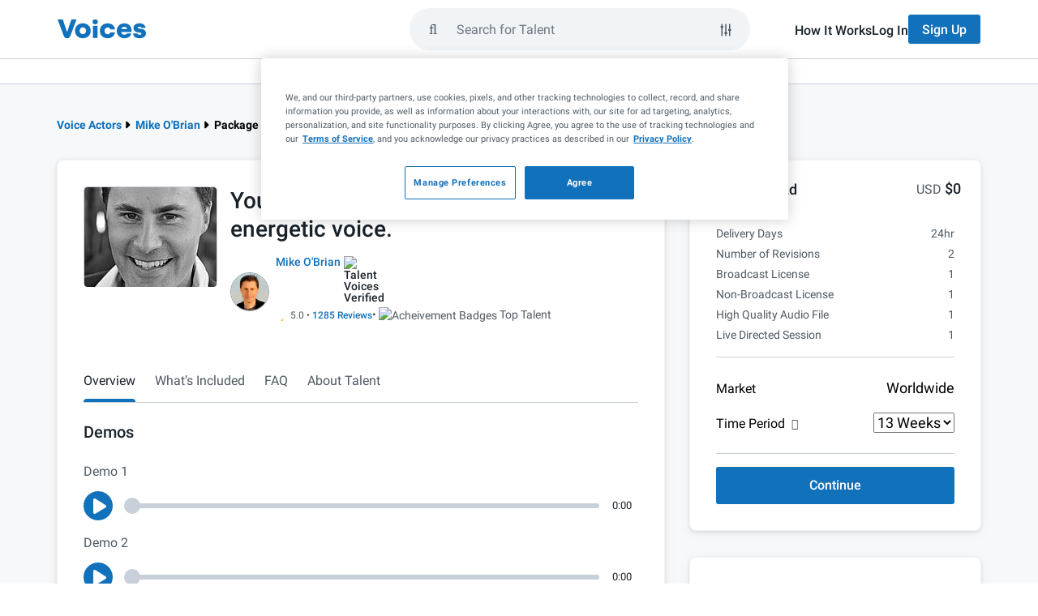

--- FILE ---
content_type: text/html; charset=UTF-8
request_url: https://www.voices.com/profile/mikeobrian/a-dynamic-voiceover-for-your-online-ad
body_size: 45903
content:
<!DOCTYPE html>
<html lang="en">
<head>
    <meta charset="utf-8">
    <meta name="viewport" content="width=device-width, initial-scale=1.0">
    <meta http-equiv="X-UA-Compatible" content="IE=edge">
    <title>Your Online Ad with a friendly, energetic voice.</title>
            <link rel="preload" fetchpriority="highest" href="https://images.voices.com/12655486_Mikes_Headshots_041_copy_av.jpg" as="image">
        <meta name="description"
          content="If you&#039;re looking for a conversational, friendly, male voice that is warm, authentic and conversational, I am ready to make it happen.

I&#039;ll provide you with clean, clear audio ready to use for your online ad. Count on 24 hour delivery (or less in many instances) with 2 revisions included.

Thank you for the consideration,

Mike O&#039;Brian"/>

    <meta name="author" content="Voices">
    <meta name="copyright" content="Voices.com (c) 2005-2026">

    <meta property="og:title"
          content="Welcome to the #1 Marketplace for Voice Over Talent | Voices">
    <meta property="og:type"
          content="website">
    <meta property="og:url"
          content="https://www.voices.com/profile/mikeobrian/a-dynamic-voiceover-for-your-online-ad">
    <meta property="og:image"
          content="https://static.voices.com/assets/images/branding/voices-og-image.jpg">
    <meta property="og:site_name"
          content="Voices">
    <meta property="og:description"
          content="">

    <meta name="robots"
          content="index,follow,archive">

            <link rel="canonical" href="https://www.voices.com/profile/mikeobrian/a-dynamic-voiceover-for-your-online-ad">
    
    	<link rel="alternate" href="https://www.voices.com/profile/mikeobrian/a-dynamic-voiceover-for-your-online-ad">

<script type="c93c988318fcd1aa4770f490-text/javascript">
		var loggedIn = '' ? true : false;
	var protectedPage = !!loggedIn; // loggedIn ? true : false;

	// Google Tag Manager Data Layer
	var adminLoggedIn = '' === '1';
	dataLayer = [{
		"loggedIn": loggedIn,
		"adminLoggedIn": adminLoggedIn,
		"protectedPage": protectedPage,

				googleConversion: {
			label: "Z8AJCOrO3wEQ7N-O_wM",
			language: "en_US",
			value: 0
		},

			}];
</script>

<style> .home-page { margin-top: 35px; } </style>

	
                <style>
        @charset "UTF-8";.siteSearch-container{position:relative;flex:1 1 0%;padding:0 2rem 0 1rem}.siteSearch-container .btn{font-size:16px!important;font-weight:500!important}.siteSearch-container .btn.btn-primary{background-color:#1171bb!important;border-color:transparent;color:#fff!important}.siteSearch-container .btn.btn-default{background-color:#f0f4f7!important;border-color:transparent;color:#19222b!important}.siteSearch-mobile-closeButton{appearance:none;background:0 0;border:none;display:flex;align-items:center;justify-content:center;height:100%;padding:0 1rem}.siteSearch-mobile-closeButton-container{height:5.2rem;margin-left:1rem;display:none}.siteSearch-dropdownContainer{position:absolute;left:0;top:calc(100% + .75rem);width:100%;z-index:10;padding:0 2rem 0 1rem;visibility:hidden;opacity:0;transform:translateY(1rem)}.siteSearch-filters{display:none;flex-direction:column;gap:1rem;width:100%;padding:2.4rem;background-color:#fff;border:1px solid #c9d0d9;border-radius:.8rem;box-shadow:0 2px 5px #19222b1a,0 2px 15px #0000000d}.siteSearch-filters-label{color:#19222b;font-size:1.6rem;font-weight:500;line-height:2.4rem;margin-bottom:.5rem}.siteSearch-filters-inputs{display:flex!important;flex-direction:column;gap:1rem}.siteSearch-filters-actions{display:flex!important;justify-content:flex-end;margin-top:1rem;gap:1rem}.siteSearch-filters-actions .btn{margin:0}.siteSearch-dropdown{width:100%;padding:2.4rem;background-color:#fff;border:1px solid #c9d0d9;border-radius:.8rem;box-shadow:0 2px 5px #19222b1a,0 2px 15px #0000000d}.siteSearch-dropdown-section:not(:first-of-type){margin-top:2rem;padding-top:2rem;border-top:1px solid #c9d0d9}.siteSearch-dropdown-sectionHeader{font-size:1.4rem;color:#6e7681;margin-top:0;margin-bottom:1rem;font-weight:400}.siteSearch-dropdown-sectionHeader-container{display:flex;align-items:center;justify-content:space-between}.siteSearch-dropdown-actionButtons svg{height:1.4rem;width:1.6rem;fill:currentcolor;margin-top:-3px}.siteSearch-dropdown-actionButtons span{display:inline}.siteSearch-dropdown-resultList{display:flex;flex-direction:column;gap:1rem;list-style-type:none;padding:0}.siteSearch-dropdown-showFiltersButton{align-items:center;appearance:none;background-color:transparent;border:none;display:flex;color:#1171bb!important;font-size:1.6rem!important;font-weight:500!important}.siteSearch-dropdown-showFiltersButton svg{height:2rem;width:2rem;margin-right:1rem}.siteSearch-dropdown-showFiltersButton svg path{fill:currentcolor}.siteSearch-dropdown-searchResult a{display:flex;align-items:center;justify-content:space-between;color:#4f5963;font-size:1.6rem;padding:.5rem 1rem;border-radius:4px}.siteSearch-dropdown-searchResult a svg{flex:0 0 auto}.siteSearch-dropdown-searchResult a svg:first-child{margin-right:1rem}.siteSearch-dropdown-searchResult a span{flex:2 1 auto}.siteSearch-dropdown-searchResult-followIcon{height:2rem;width:2rem;margin-left:auto}.siteSearch-dropdown-searchResult-keyword{word-wrap:break-word;word-break:break-word;color:#4f5963}.siteSearch-dropdown-searchResult-type{font-size:1.2rem;color:#6e7681}.siteSearch-dropdown-recentSearch-clear{appearance:none;background-color:transparent;border:none;font-size:1.4rem!important;padding:0;color:#1171bb!important;font-weight:500!important}.siteSearch-form{--text-color:$grey1;--bg-grey:#f0f4f7;--border-color:$grey5;--accent-color:$blue1;display:flex;flex:1 1 auto;align-items:center;height:52px;gap:.8rem;padding:0 1rem!important;border-radius:9999px;border:2px solid #f0f4f7;background-color:#f0f4f7}.siteSearch-form-clearKeywords{display:flex;position:relative;z-index:9999;align-items:center;justify-content:center;color:#4f5963!important;appearance:none;background-color:transparent;border:none;margin-right:0!important;opacity:0;visibility:hidden}.siteSearch-form-clearKeywords svg{height:2rem;width:2rem}.siteSearch-form-clearKeywords svg path{fill:currentcolor}.siteSearch-form-clearKeywords:before{content:"";position:absolute;right:0;top:0;height:2rem;width:1px;background-color:#c9d0d9}.siteSearch-form-filtersButton,.siteSearch-form-submitButton{display:flex;align-items:center;justify-content:center;color:#19222b}.siteSearch-form-submitButton{appearance:none;background-color:transparent!important;border:none!important}.siteSearch-form-filtersButton{height:3.6rem;width:3.6rem;position:relative;border-radius:50px;border:1px solid transparent;background-color:transparent}.siteSearch-form-filtersButton svg{position:absolute;left:7px;top:8px;z-index:-1;height:20px;width:20px;fill:currentcolor}.siteSearch-form-searchInput{flex:1 1 0%;height:100%;background-color:transparent;border:none;padding:0;caret-color:#1171bb}.siteSearch-form-searchInput{outline:0}.nav-main-submenu-not-loggedin-btn-group{display:flex}.voices-icon{display:inline-block;width:1em;height:1em;fill:currentColor;vertical-align:-.125em}.icon-2x{font-size:2em}@font-face{font-family:Voices Font Awesome Regular;font-style:normal;font-display:swap;src:url(/assets/fonts/voices-fontawesome/voices-fontawesome-regular.eot);src:url(/assets/fonts/voices-fontawesome/voices-fontawesome-regular.eot?#iefix) format("embedded-opentype"),url(/assets/fonts/voices-fontawesome/voices-fontawesome-regular.woff) format("woff"),url(/assets/fonts/voices-fontawesome/voices-fontawesome-regular.ttf) format("truetype"),url(/assets/fonts/voices-fontawesome/voices-fontawesome-regular.svg#voices-fontawesome-regular) format("svg")}@font-face{font-family:Voices Font Awesome Solid;font-style:normal;font-display:swap;src:url(/assets/fonts/voices-fontawesome/voices-fontawesome-solid.eot);src:url(/assets/fonts/voices-fontawesome/voices-fontawesome-solid.eot?#iefix) format("embedded-opentype"),url(/assets/fonts/voices-fontawesome/voices-fontawesome-solid.woff) format("woff"),url(/assets/fonts/voices-fontawesome/voices-fontawesome-solid.ttf) format("truetype"),url(/assets/fonts/voices-fontawesome/voices-fontawesome-solid.svg#voices-fontawesome-solid) format("svg")}@font-face{font-family:Voices Font Awesome Light;font-style:normal;font-display:swap;src:url(/assets/fonts/voices-fontawesome/voices-fontawesome-light.eot);src:url(/assets/fonts/voices-fontawesome/voices-fontawesome-light.eot?#iefix) format("embedded-opentype"),url(/assets/fonts/voices-fontawesome/voices-fontawesome-light.woff) format("woff"),url(/assets/fonts/voices-fontawesome/voices-fontawesome-light.ttf) format("truetype"),url(/assets/fonts/voices-fontawesome/voices-fontawesome-light.svg#voices-fontawesome-light) format("svg")}@font-face{font-family:Roboto;font-display:swap;font-style:normal;font-weight:300;src:local("Roboto Light"),local("Roboto-Light"),url(/assets/fonts/roboto/roboto-light-v20-cyrillic-ext.woff2) format("woff2");unicode-range:U+0460-052F,U+1C80-1C88,U+20B4,U+2DE0-2DFF,U+A640-A69F,U+FE2E-FE2F}@font-face{font-family:Roboto;font-display:swap;font-style:normal;font-weight:300;src:local("Roboto Light"),local("Roboto-Light"),url(/assets/fonts/roboto/roboto-light-v20-cyrillic.woff2) format("woff2");unicode-range:U+0400-045F,U+0490-0491,U+04B0-04B1,U+2116}@font-face{font-family:Roboto;font-display:swap;font-style:normal;font-weight:300;src:local("Roboto Light"),local("Roboto-Light"),url(/assets/fonts/roboto/roboto-light-v20-greek-ext.woff2) format("woff2");unicode-range:U+1F00-1FFF}@font-face{font-family:Roboto;font-display:swap;font-style:normal;font-weight:300;src:local("Roboto Light"),local("Roboto-Light"),url(/assets/fonts/roboto/roboto-light-v20-greek.woff2) format("woff2");unicode-range:U+0370-03FF}@font-face{font-family:Roboto;font-display:swap;font-style:normal;font-weight:300;src:local("Roboto Light"),local("Roboto-Light"),url(/assets/fonts/roboto/roboto-light-v20-vietnamese.woff2) format("woff2");unicode-range:U+0102-0103,U+0110-0111,U+0128-0129,U+0168-0169,U+01A0-01A1,U+01AF-01B0,U+1EA0-1EF9,U+20AB}@font-face{font-family:Roboto;font-display:swap;font-style:normal;font-weight:300;src:local("Roboto Light"),local("Roboto-Light"),url(/assets/fonts/roboto/roboto-light-v20-latin-ext.woff2) format("woff2");unicode-range:U+0100-024F,U+0259,U+1E00-1EFF,U+2020,U+20A0-20AB,U+20AD-20CF,U+2113,U+2C60-2C7F,U+A720-A7FF}@font-face{font-family:Roboto;font-display:swap;font-style:normal;font-weight:300;src:local("Roboto Light"),local("Roboto-Light"),url(/assets/fonts/roboto/roboto-light-v20-latin.woff2) format("woff2");unicode-range:U+0000-00FF,U+0131,U+0152-0153,U+02BB-02BC,U+02C6,U+02DA,U+02DC,U+2000-206F,U+2074,U+20AC,U+2122,U+2191,U+2193,U+2212,U+2215,U+FEFF,U+FFFD}@font-face{font-family:Roboto;font-display:swap;font-style:normal;font-weight:400;src:local("Roboto"),local("Roboto-Regular"),url(/assets/fonts/roboto/roboto-regular-v20-cyrillic-ext.woff2) format("woff2");unicode-range:U+0460-052F,U+1C80-1C88,U+20B4,U+2DE0-2DFF,U+A640-A69F,U+FE2E-FE2F}@font-face{font-family:Roboto;font-display:swap;font-style:normal;font-weight:400;src:local("Roboto"),local("Roboto-Regular"),url(/assets/fonts/roboto/roboto-regular-v20-cyrillic.woff2) format("woff2");unicode-range:U+0400-045F,U+0490-0491,U+04B0-04B1,U+2116}@font-face{font-family:Roboto;font-style:normal;font-weight:400;src:local("Roboto"),local("Roboto-Regular"),url(/assets/fonts/roboto/roboto-regular-v20-greek-ext.woff2) format("woff2");unicode-range:U+1F00-1FFF;font-display:swap}@font-face{font-family:Roboto;font-style:normal;font-weight:400;src:local("Roboto"),local("Roboto-Regular"),url(/assets/fonts/roboto/roboto-regular-v20-greek.woff2) format("woff2");unicode-range:U+0370-03FF;font-display:swap}@font-face{font-family:Roboto;font-style:normal;font-weight:400;src:local("Roboto"),local("Roboto-Regular"),url(/assets/fonts/roboto/roboto-regular-v20-vietnamese.woff2) format("woff2");unicode-range:U+0102-0103,U+0110-0111,U+0128-0129,U+0168-0169,U+01A0-01A1,U+01AF-01B0,U+1EA0-1EF9,U+20AB;font-display:swap}@font-face{font-family:Roboto;font-style:normal;font-weight:400;src:local("Roboto"),local("Roboto-Regular"),url(/assets/fonts/roboto/roboto-regular-v20-latin-ext.woff2) format("woff2");unicode-range:U+0100-024F,U+0259,U+1E00-1EFF,U+2020,U+20A0-20AB,U+20AD-20CF,U+2113,U+2C60-2C7F,U+A720-A7FF;font-display:swap}@font-face{font-family:Roboto;font-style:normal;font-weight:400;src:local("Roboto"),local("Roboto-Regular"),url(/assets/fonts/roboto/roboto-regular-v20-latin.woff2) format("woff2");unicode-range:U+0000-00FF,U+0131,U+0152-0153,U+02BB-02BC,U+02C6,U+02DA,U+02DC,U+2000-206F,U+2074,U+20AC,U+2122,U+2191,U+2193,U+2212,U+2215,U+FEFF,U+FFFD;font-display:swap}@font-face{font-family:Roboto;font-style:normal;font-weight:500;src:local("Roboto Medium"),local("Roboto-Medium"),url(/assets/fonts/roboto/roboto-medium-v20-cyrillic-ext.woff2) format("woff2");unicode-range:U+0000-00FF,U+0131,U+0152-0153,U+02BB-02BC,U+02C6,U+02DA,U+02DC,U+2000-206F,U+2074,U+20AC,U+2122,U+2191,U+2193,U+2212,U+2215,U+FEFF,U+FFFD;font-display:swap}@font-face{font-family:Roboto;font-style:normal;font-weight:500;src:local("Roboto Medium"),local("Roboto-Medium"),url(/assets/fonts/roboto/roboto-medium-v20-cyrillic.woff2) format("woff2");unicode-range:U+0400-045F,U+0490-0491,U+04B0-04B1,U+2116;font-display:swap}@font-face{font-family:Roboto;font-style:normal;font-weight:500;src:local("Roboto Medium"),local("Roboto-Medium"),url(/assets/fonts/roboto/roboto-medium-v20-greek-ext.woff2) format("woff2");unicode-range:U+1F00-1FFF;font-display:swap}@font-face{font-family:Roboto;font-style:normal;font-weight:500;src:local("Roboto Medium"),local("Roboto-Medium"),url(/assets/fonts/roboto/roboto-medium-v20-greek.woff2) format("woff2");unicode-range:U+0370-03FF;font-display:swap}@font-face{font-family:Roboto;font-style:normal;font-weight:500;src:local("Roboto Medium"),local("Roboto-Medium"),url(/assets/fonts/roboto/roboto-medium-v20-vietnamese.woff2) format("woff2");unicode-range:U+0102-0103,U+0110-0111,U+0128-0129,U+0168-0169,U+01A0-01A1,U+01AF-01B0,U+1EA0-1EF9,U+20AB;font-display:swap}@font-face{font-family:Roboto;font-style:normal;font-weight:500;src:local("Roboto Medium"),local("Roboto-Medium"),url(/assets/fonts/roboto/roboto-medium-v20-latin-ext.woff2) format("woff2");unicode-range:U+0100-024F,U+0259,U+1E00-1EFF,U+2020,U+20A0-20AB,U+20AD-20CF,U+2113,U+2C60-2C7F,U+A720-A7FF;font-display:swap}@font-face{font-family:Roboto;font-style:normal;font-weight:500;src:local("Roboto Medium"),local("Roboto-Medium"),url(/assets/fonts/roboto/roboto-medium-v20-latin.woff2) format("woff2");unicode-range:U+0000-00FF,U+0131,U+0152-0153,U+02BB-02BC,U+02C6,U+02DA,U+02DC,U+2000-206F,U+2074,U+20AC,U+2122,U+2191,U+2193,U+2212,U+2215,U+FEFF,U+FFFD;font-display:swap}@font-face{font-family:Roboto;font-style:normal;font-weight:700;src:local("Roboto Bold"),local("Roboto-Bold"),url(/assets/fonts/roboto/roboto-bold-v20-cyrillic-ext.woff2) format("woff2");unicode-range:U+0460-052F,U+1C80-1C88,U+20B4,U+2DE0-2DFF,U+A640-A69F,U+FE2E-FE2F;font-display:swap}@font-face{font-family:Roboto;font-style:normal;font-weight:700;src:local("Roboto Bold"),local("Roboto-Bold"),url(/assets/fonts/roboto/roboto-bold-v20-cyrillic.woff2) format("woff2");unicode-range:U+0400-045F,U+0490-0491,U+04B0-04B1,U+2116;font-display:swap}@font-face{font-family:Roboto;font-style:normal;font-weight:700;src:local("Roboto Bold"),local("Roboto-Bold"),url(/assets/fonts/roboto/roboto-bold-v20-greek-ext.woff2) format("woff2");unicode-range:U+1F00-1FFF;font-display:swap}@font-face{font-family:Roboto;font-style:normal;font-weight:700;src:local("Roboto Bold"),local("Roboto-Bold"),url(/assets/fonts/roboto/roboto-bold-v20-greek.woff2) format("woff2");unicode-range:U+0370-03FF;font-display:swap}@font-face{font-family:Roboto;font-style:normal;font-weight:700;src:local("Roboto Bold"),local("Roboto-Bold"),url(/assets/fonts/roboto/roboto-bold-v20-vietnamese.woff2) format("woff2");unicode-range:U+0102-0103,U+0110-0111,U+0128-0129,U+0168-0169,U+01A0-01A1,U+01AF-01B0,U+1EA0-1EF9,U+20AB;font-display:swap}@font-face{font-family:Roboto;font-style:normal;font-weight:700;src:local("Roboto Bold"),local("Roboto-Bold"),url(/assets/fonts/roboto/roboto-bold-v20-latin-ext.woff2) format("woff2");unicode-range:U+0100-024F,U+0259,U+1E00-1EFF,U+2020,U+20A0-20AB,U+20AD-20CF,U+2113,U+2C60-2C7F,U+A720-A7FF;font-display:swap}@font-face{font-family:Roboto;font-style:normal;font-weight:700;src:local("Roboto Bold"),local("Roboto-Bold"),url(/assets/fonts/roboto/roboto-bold-v20-latin.woff2) format("woff2");unicode-range:U+0000-00FF,U+0131,U+0152-0153,U+02BB-02BC,U+02C6,U+02DA,U+02DC,U+2000-206F,U+2074,U+20AC,U+2122,U+2191,U+2193,U+2212,U+2215,U+FEFF,U+FFFD;font-display:swap}@font-face{font-family:Roboto;font-style:normal;font-weight:900;src:local("Roboto Black"),local("Roboto-Black"),url(/assets/fonts/roboto/roboto-black-v20-cyrillic-ext.woff2) format("woff2");unicode-range:U+0460-052F,U+1C80-1C88,U+20B4,U+2DE0-2DFF,U+A640-A69F,U+FE2E-FE2F;font-display:swap}@font-face{font-family:Roboto;font-style:normal;font-weight:900;src:local("Roboto Black"),local("Roboto-Black"),url(/assets/fonts/roboto/roboto-black-v20-cyrillic.woff2) format("woff2");unicode-range:U+0400-045F,U+0490-0491,U+04B0-04B1,U+2116;font-display:swap}@font-face{font-family:Roboto;font-style:normal;font-weight:900;src:local("Roboto Black"),local("Roboto-Black"),url(/assets/fonts/roboto/roboto-black-v20-greek-ext.woff2) format("woff2");unicode-range:U+1F00-1FFF;font-display:swap}@font-face{font-family:Roboto;font-style:normal;font-weight:900;src:local("Roboto Black"),local("Roboto-Black"),url(/assets/fonts/roboto/roboto-black-v20-greek.woff2) format("woff2");unicode-range:U+0370-03FF;font-display:swap}@font-face{font-family:Roboto;font-style:normal;font-weight:900;src:local("Roboto Black"),local("Roboto-Black"),url(/assets/fonts/roboto/roboto-black-v20-vietnamese.woff2) format("woff2");unicode-range:U+0102-0103,U+0110-0111,U+0128-0129,U+0168-0169,U+01A0-01A1,U+01AF-01B0,U+1EA0-1EF9,U+20AB;font-display:swap}@font-face{font-family:Roboto;font-style:normal;font-weight:900;src:local("Roboto Black"),local("Roboto-Black"),url(/assets/fonts/roboto/roboto-black-v20-latin-ext.woff2) format("woff2");unicode-range:U+0100-024F,U+0259,U+1E00-1EFF,U+2020,U+20A0-20AB,U+20AD-20CF,U+2113,U+2C60-2C7F,U+A720-A7FF;font-display:swap}@font-face{font-family:Roboto;font-style:normal;font-weight:900;src:local("Roboto Black"),local("Roboto-Black"),url(/assets/fonts/roboto/roboto-black-v20-latin.woff2) format("woff2");unicode-range:U+0000-00FF,U+0131,U+0152-0153,U+02BB-02BC,U+02C6,U+02DA,U+02DC,U+2000-206F,U+2074,U+20AC,U+2122,U+2191,U+2193,U+2212,U+2215,U+FEFF,U+FFFD;font-display:swap}.fade:not(.show){opacity:0}.collapse:not(.show){display:none}:root{--header-signup-bg-color:#1171BB;--header-signup-text-color:#FFFFFF;--header-signup-active-bg_color:#004A81;--header-signup-active-text-color:#FFFFFF}#logged-out-header{position:sticky;top:0;left:0;background-color:#fff;display:flex;max-width:100vw;width:100%;overflow-x:hidden;z-index:99999;flex-wrap:wrap}#logged-out-header .nav-main-logo-full{fill:#1171bb}#logged-out-header .nav-main-menu-btn{background:0 0;border:none;position:relative;width:3.2rem;height:3.2rem;padding:0;flex-shrink:0}#logged-out-header .nav-main-menu-btn .nav-main-menu-line{position:absolute;top:.7rem;left:0;right:0;margin:auto;width:2.4rem;height:.3rem;background-color:#4f5963}#logged-out-header .nav-main-menu-btn .nav-main-menu-line:first-child{background-color:#4f5963}#logged-out-header .nav-main-menu-btn .nav-main-menu-line:nth-child(2){top:1.5rem}#logged-out-header .nav-main-menu-btn .nav-main-menu-line:nth-child(3){top:2.3rem;background-color:#4f5963}#logged-out-header .header-login-link{color:#19222b;position:relative;font-weight:500}@media only screen and (min-width:768px){#logged-out-header .header-login-link:before{content:"";position:absolute;left:0;bottom:-.4rem;width:0;height:.2rem;background-color:#1171bb;opacity:0}}#logged-out-header .header-signup-btn{color:var(--header-signup-text-color);background-color:var(--header-signup-bg-color)}#logged-out-header #logged-out-header-main-wrapper{border-bottom:1px solid #c9d0d9;width:100%}#logged-out-header #logged-out-header-main{padding:1.6rem;display:flex;align-items:center;height:7.2rem;gap:1.6rem;margin:0 auto}#logged-out-header #logged-out-header-main #access-site-buttons{display:none}#logged-out-header #logged-out-header-main #access-site-buttons ul{display:flex;gap:2.4rem;align-items:center;list-style-type:none;padding:0;text-align:left;margin:0}#logged-out-header #logged-out-header-main #access-site-buttons ul a{font-size:1.6rem}#logged-out-header #logged-out-header-main #access-site-buttons ul .btn{height:3.6rem}#logged-out-header #logged-out-header-main #nav-main-logo-link{overflow:hidden;width:2.2rem;height:2.5rem;display:block}#logged-out-header #logged-out-header-main #nav-main-logo-link .nav-main-logo-rest{visibility:hidden;opacity:0;transform:translate(-2.2rem)}@media (min-width:768px){#logged-out-header #logged-out-header-main{max-width:750px}}#logged-out-header #logged-out-header-main .nav-main-form{width:100%;flex:1 1 0}#logged-out-header #logged-out-header-secondary{top:0;right:0;position:absolute;left:auto;width:100%;height:100vh;z-index:12;transform:translate(100%);padding-block:2.4rem;font-size:1.6rem;background:#fff}#logged-out-header #logged-out-header-secondary ul{list-style-type:none;padding:0}#logged-out-header #logged-out-header-secondary ul .logged-out-nav-section-btn{padding-inline:1.6rem;background:0 0;border:none;height:30px;display:flex;justify-content:space-between;align-items:center;width:100%;color:#4f5963}#logged-out-header #logged-out-header-secondary ul .logged-out-nav-section-btn .fa-caret-down{margin-right:1.6rem;width:1rem;height:1.6rem}#logged-out-header #logged-out-header-secondary ul .logged-out-submenu{padding-inline:1.6rem}#logged-out-header #logged-out-header-secondary ul .logged-out-submenu-heading{text-transform:uppercase;font-weight:700;color:#4f5963;padding-left:1.6rem;height:30px;display:flex;align-items:center}#logged-out-header #logged-out-header-secondary ul .logged-out-submenu-link{color:#4f5963;padding-left:1.6rem;height:30px;display:flex;align-items:center}#logged-out-header #logged-out-header-secondary #mobile-sidebar-header{border-bottom:1px solid #c9d0d9;padding-bottom:2.4rem;margin-inline:1.6rem;margin-bottom:2.4rem;display:flex;align-items:center;justify-content:space-between}#logged-out-header #logged-out-header-secondary #mobile-sidebar-header .nav-main-menu-close-tablet{background:0 0;border:none;position:relative;width:3.2rem;height:3.2rem;padding:0;margin-right:.9rem;z-index:999}#logged-out-header #logged-out-header-secondary #mobile-sidebar-header .nav-main-menu-close-tablet .tablet-menu-line{position:absolute;top:.7rem;left:0;right:0;margin:auto;width:2.4rem;height:.3rem;background-color:#fff}#logged-out-header #logged-out-header-secondary #mobile-sidebar-header .nav-main-menu-close-tablet .tablet-menu-line:first-child{transform:translateY(.8rem) rotate(45deg);background-color:#4f5963}#logged-out-header #logged-out-header-secondary #mobile-sidebar-header .nav-main-menu-close-tablet .tablet-menu-line:nth-child(2){top:2.3rem;transform:translateY(-.8rem) rotate(-45deg);background-color:#4f5963}#logged-out-header #logged-out-header-secondary .header-secondary-logo .nav-main-logo-rest{visibility:visible;opacity:100%;transform:translate(0)}@media (min-width:768px){#logged-out-header #logged-out-header-secondary{width:36rem}}#logged-out-header #logged-out-header-secondary .logged-out-submenu{height:0;overflow:hidden}#logged-out-header #logged-out-header-secondary #logged-out-primary-menu{display:flex;flex-direction:column;gap:24px}#logged-out-header #logged-out-header-secondary #mobile-frontdoor-btns{margin-top:2.4rem;margin-inline:1.6rem;border-top:1px solid #c9d0d9;padding-top:2.4rem}@media (min-width:992px){#logged-out-header{overflow:visible}#logged-out-header .nav-main-menu-btn{display:none}#logged-out-header #logged-out-header-main .siteSearch-dropdownContainer{z-index:13}#logged-out-header #logged-out-header-main #access-site-buttons{display:block}#logged-out-header #logged-out-header-main #nav-main-logo-link{width:auto}#logged-out-header #logged-out-header-main #nav-main-logo-link .nav-main-logo-rest{visibility:visible;opacity:1;transform:translate(0)}#logged-out-header #logged-out-header-main{max-width:970px}#logged-out-header #logged-out-header-main .nav-main-form{margin-left:auto;max-width:420px;margin-right:54px}#logged-out-header #logged-out-header-main .nav-main-form+.siteSearch-dropdownContainer{margin-left:auto;right:0}#logged-out-header #logged-out-header-main .nav-main-form+.siteSearch-dropdownContainer .siteSearch-dropdown,#logged-out-header #logged-out-header-main .nav-main-form+.siteSearch-dropdownContainer .siteSearch-filters{margin-left:auto;max-width:420px;margin-right:54px}#logged-out-header #logged-out-header-secondary #mobile-sidebar-header{display:none}#logged-out-header #logged-out-header-secondary{width:100%;height:auto;background-color:transparent;border-bottom:1px solid #c9d0d9;transform:translate(0);position:relative;padding-block:0}#logged-out-header #logged-out-header-secondary #logged-out-primary-menu{flex-direction:row;gap:40px;align-items:center;justify-content:center;width:100%;margin:0}#logged-out-header #logged-out-header-secondary #logged-out-primary-menu .logged-out-nav-section-btn{padding-block:2.4rem;position:relative}#logged-out-header #logged-out-header-secondary #logged-out-primary-menu .logged-out-nav-section-btn i{display:none}#logged-out-header #logged-out-header-secondary #logged-out-primary-menu .logged-out-nav-section-btn:after{content:"";position:absolute;bottom:0;inset-inline:0;height:4px;background-color:#1171bb;border-top-left-radius:4px;border-top-right-radius:4px;opacity:0}#logged-out-header #logged-out-header-secondary #logged-out-primary-menu li{position:relative}#logged-out-header #logged-out-header-secondary #logged-out-primary-menu li .logged-out-submenu{position:absolute;top:100%;left:0;background:#fff;padding:0;display:flex;flex-direction:column;width:max-content;border-radius:4px;box-shadow:0 5px 12px #19222b1a}#logged-out-header #logged-out-header-secondary #logged-out-primary-menu li .logged-out-submenu li a{padding-block:.8rem;padding-inline:1.2rem}#logged-out-header #logged-out-header-secondary #mobile-frontdoor-btns{display:none}}#logged-out-header #logged-out-header-secondary #mobile-frontdoor-btns .header-login-link{font-weight:400}#logged-out-header #logged-out-header-secondary #mobile-frontdoor-btns ul{display:flex;flex-direction:column;gap:2.4rem}#logged-out-header #logged-out-header-secondary #mobile-frontdoor-btns ul a{display:block}#logged-out-header #logged-out-header-mobile-overlay{position:fixed;width:100%;height:100%;inset:0;z-index:9;background-color:#313e4b;opacity:0;visibility:hidden}#logged-out-header .siteSearch-container+.siteSearch-mobile-closeButton-container{display:none}@media (max-width:991px){#logged-out-header .siteSearch-container .siteSearch-dropdownContainer{max-height:calc(100vh - 7.2rem);height:100%;padding:0;position:fixed;top:0;left:0;margin-top:7.2rem}#logged-out-header .siteSearch-container .siteSearch-dropdownContainer .siteSearch-dropdown{height:100%;border-radius:0}}#dynamic-breadcrumbs{margin-top:2.4rem;margin-bottom:2.4rem}@media (min-width:768px){#dynamic-breadcrumbs{margin-bottom:3.2rem;margin-top:3.2rem}.layout-body:not(#order-preview){padding:3.2rem!important}}#dynamic-breadcrumbs #breadcrumbs-list{list-style-type:none;margin:0;display:flex;flex-wrap:wrap;padding:0;font-size:1.4rem;font-weight:700}.tag{display:inline-block;margin-right:.4rem;margin-bottom:.4rem;padding:.4rem .8rem;background-color:#f0f4f7;border-radius:.4rem;font-size:1.2rem;font-weight:500;line-height:1;color:#19222b}.tag-large{font-size:1.4rem;padding:.8rem;margin-right:.8rem;margin-bottom:.8rem}.category-demo-icon{background:#ddf0ff;border-radius:50%;width:22px;height:22px;font-size:1.2rem;display:flex;align-items:center;justify-content:center;color:#1171bb}@font-face{font-family:Roboto;font-style:normal;font-weight:300;src:local("Roboto Light"),local("Roboto-Light"),url(https://fonts.gstatic.com/s/roboto/v20/KFOlCnqEu92Fr1MmSU5fCRc4AMP6lbBP.woff2) format("woff2");unicode-range:U+0460-052F,U+1C80-1C88,U+20B4,U+2DE0-2DFF,U+A640-A69F,U+FE2E-FE2F;font-display:swap}@font-face{font-family:Roboto;font-style:normal;font-weight:300;src:local("Roboto Light"),local("Roboto-Light"),url(https://fonts.gstatic.com/s/roboto/v20/KFOlCnqEu92Fr1MmSU5fABc4AMP6lbBP.woff2) format("woff2");unicode-range:U+0400-045F,U+0490-0491,U+04B0-04B1,U+2116;font-display:swap}@font-face{font-family:Roboto;font-style:normal;font-weight:300;src:local("Roboto Light"),local("Roboto-Light"),url(https://fonts.gstatic.com/s/roboto/v20/KFOlCnqEu92Fr1MmSU5fCBc4AMP6lbBP.woff2) format("woff2");unicode-range:U+1F00-1FFF;font-display:swap}@font-face{font-family:Roboto;font-style:normal;font-weight:300;src:local("Roboto Light"),local("Roboto-Light"),url(https://fonts.gstatic.com/s/roboto/v20/KFOlCnqEu92Fr1MmSU5fBxc4AMP6lbBP.woff2) format("woff2");unicode-range:U+0370-03FF;font-display:swap}@font-face{font-family:Roboto;font-style:normal;font-weight:300;src:local("Roboto Light"),local("Roboto-Light"),url(https://fonts.gstatic.com/s/roboto/v20/KFOlCnqEu92Fr1MmSU5fCxc4AMP6lbBP.woff2) format("woff2");unicode-range:U+0102-0103,U+0110-0111,U+0128-0129,U+0168-0169,U+01A0-01A1,U+01AF-01B0,U+1EA0-1EF9,U+20AB;font-display:swap}@font-face{font-family:Roboto;font-style:normal;font-weight:300;src:local("Roboto Light"),local("Roboto-Light"),url(https://fonts.gstatic.com/s/roboto/v20/KFOlCnqEu92Fr1MmSU5fChc4AMP6lbBP.woff2) format("woff2");unicode-range:U+0100-024F,U+0259,U+1E00-1EFF,U+2020,U+20A0-20AB,U+20AD-20CF,U+2113,U+2C60-2C7F,U+A720-A7FF;font-display:swap}@font-face{font-family:Roboto;font-style:normal;font-weight:300;src:local("Roboto Light"),local("Roboto-Light"),url(https://fonts.gstatic.com/s/roboto/v20/KFOlCnqEu92Fr1MmSU5fBBc4AMP6lQ.woff2) format("woff2");unicode-range:U+0000-00FF,U+0131,U+0152-0153,U+02BB-02BC,U+02C6,U+02DA,U+02DC,U+2000-206F,U+2074,U+20AC,U+2122,U+2191,U+2193,U+2212,U+2215,U+FEFF,U+FFFD;font-display:swap}@font-face{font-family:Roboto;font-style:normal;font-weight:400;src:local("Roboto"),local("Roboto-Regular"),url(https://fonts.gstatic.com/s/roboto/v20/KFOmCnqEu92Fr1Mu72xKKTU1Kvnz.woff2) format("woff2");unicode-range:U+0460-052F,U+1C80-1C88,U+20B4,U+2DE0-2DFF,U+A640-A69F,U+FE2E-FE2F;font-display:swap}@font-face{font-family:Roboto;font-style:normal;font-weight:400;src:local("Roboto"),local("Roboto-Regular"),url(https://fonts.gstatic.com/s/roboto/v20/KFOmCnqEu92Fr1Mu5mxKKTU1Kvnz.woff2) format("woff2");unicode-range:U+0400-045F,U+0490-0491,U+04B0-04B1,U+2116;font-display:swap}@font-face{font-family:Roboto;font-style:normal;font-weight:400;src:local("Roboto"),local("Roboto-Regular"),url(https://fonts.gstatic.com/s/roboto/v20/KFOmCnqEu92Fr1Mu7mxKKTU1Kvnz.woff2) format("woff2");unicode-range:U+1F00-1FFF;font-display:swap}@font-face{font-family:Roboto;font-style:normal;font-weight:400;src:local("Roboto"),local("Roboto-Regular"),url(https://fonts.gstatic.com/s/roboto/v20/KFOmCnqEu92Fr1Mu4WxKKTU1Kvnz.woff2) format("woff2");unicode-range:U+0370-03FF;font-display:swap}@font-face{font-family:Roboto;font-style:normal;font-weight:400;src:local("Roboto"),local("Roboto-Regular"),url(https://fonts.gstatic.com/s/roboto/v20/KFOmCnqEu92Fr1Mu7WxKKTU1Kvnz.woff2) format("woff2");unicode-range:U+0102-0103,U+0110-0111,U+0128-0129,U+0168-0169,U+01A0-01A1,U+01AF-01B0,U+1EA0-1EF9,U+20AB;font-display:swap}@font-face{font-family:Roboto;font-style:normal;font-weight:400;src:local("Roboto"),local("Roboto-Regular"),url(https://fonts.gstatic.com/s/roboto/v20/KFOmCnqEu92Fr1Mu7GxKKTU1Kvnz.woff2) format("woff2");unicode-range:U+0100-024F,U+0259,U+1E00-1EFF,U+2020,U+20A0-20AB,U+20AD-20CF,U+2113,U+2C60-2C7F,U+A720-A7FF;font-display:swap}@font-face{font-family:Roboto;font-style:normal;font-weight:400;src:local("Roboto"),local("Roboto-Regular"),url(https://fonts.gstatic.com/s/roboto/v20/KFOmCnqEu92Fr1Mu4mxKKTU1Kg.woff2) format("woff2");unicode-range:U+0000-00FF,U+0131,U+0152-0153,U+02BB-02BC,U+02C6,U+02DA,U+02DC,U+2000-206F,U+2074,U+20AC,U+2122,U+2191,U+2193,U+2212,U+2215,U+FEFF,U+FFFD;font-display:swap}@font-face{font-family:Roboto;font-style:normal;font-weight:500;src:local("Roboto Medium"),local("Roboto-Medium"),url(https://fonts.gstatic.com/s/roboto/v20/KFOlCnqEu92Fr1MmEU9fCRc4AMP6lbBP.woff2) format("woff2");unicode-range:U+0460-052F,U+1C80-1C88,U+20B4,U+2DE0-2DFF,U+A640-A69F,U+FE2E-FE2F;font-display:swap}@font-face{font-family:Roboto;font-style:normal;font-weight:500;src:local("Roboto Medium"),local("Roboto-Medium"),url(https://fonts.gstatic.com/s/roboto/v20/KFOlCnqEu92Fr1MmEU9fABc4AMP6lbBP.woff2) format("woff2");unicode-range:U+0400-045F,U+0490-0491,U+04B0-04B1,U+2116;font-display:swap}@font-face{font-family:Roboto;font-style:normal;font-weight:500;src:local("Roboto Medium"),local("Roboto-Medium"),url(https://fonts.gstatic.com/s/roboto/v20/KFOlCnqEu92Fr1MmEU9fCBc4AMP6lbBP.woff2) format("woff2");unicode-range:U+1F00-1FFF;font-display:swap}@font-face{font-family:Roboto;font-style:normal;font-weight:500;src:local("Roboto Medium"),local("Roboto-Medium"),url(https://fonts.gstatic.com/s/roboto/v20/KFOlCnqEu92Fr1MmEU9fBxc4AMP6lbBP.woff2) format("woff2");unicode-range:U+0370-03FF;font-display:swap}@font-face{font-family:Roboto;font-style:normal;font-weight:500;src:local("Roboto Medium"),local("Roboto-Medium"),url(https://fonts.gstatic.com/s/roboto/v20/KFOlCnqEu92Fr1MmEU9fCxc4AMP6lbBP.woff2) format("woff2");unicode-range:U+0102-0103,U+0110-0111,U+0128-0129,U+0168-0169,U+01A0-01A1,U+01AF-01B0,U+1EA0-1EF9,U+20AB;font-display:swap}@font-face{font-family:Roboto;font-style:normal;font-weight:500;src:local("Roboto Medium"),local("Roboto-Medium"),url(https://fonts.gstatic.com/s/roboto/v20/KFOlCnqEu92Fr1MmEU9fChc4AMP6lbBP.woff2) format("woff2");unicode-range:U+0100-024F,U+0259,U+1E00-1EFF,U+2020,U+20A0-20AB,U+20AD-20CF,U+2113,U+2C60-2C7F,U+A720-A7FF;font-display:swap}@font-face{font-family:Roboto;font-style:normal;font-weight:500;src:local("Roboto Medium"),local("Roboto-Medium"),url(https://fonts.gstatic.com/s/roboto/v20/KFOlCnqEu92Fr1MmEU9fBBc4AMP6lQ.woff2) format("woff2");unicode-range:U+0000-00FF,U+0131,U+0152-0153,U+02BB-02BC,U+02C6,U+02DA,U+02DC,U+2000-206F,U+2074,U+20AC,U+2122,U+2191,U+2193,U+2212,U+2215,U+FEFF,U+FFFD;font-display:swap}@font-face{font-family:Roboto;font-style:normal;font-weight:700;src:local("Roboto Bold"),local("Roboto-Bold"),url(https://fonts.gstatic.com/s/roboto/v20/KFOlCnqEu92Fr1MmWUlfCRc4AMP6lbBP.woff2) format("woff2");unicode-range:U+0460-052F,U+1C80-1C88,U+20B4,U+2DE0-2DFF,U+A640-A69F,U+FE2E-FE2F;font-display:swap}@font-face{font-family:Roboto;font-style:normal;font-weight:700;src:local("Roboto Bold"),local("Roboto-Bold"),url(https://fonts.gstatic.com/s/roboto/v20/KFOlCnqEu92Fr1MmWUlfABc4AMP6lbBP.woff2) format("woff2");unicode-range:U+0400-045F,U+0490-0491,U+04B0-04B1,U+2116;font-display:swap}@font-face{font-family:Roboto;font-style:normal;font-weight:700;src:local("Roboto Bold"),local("Roboto-Bold"),url(https://fonts.gstatic.com/s/roboto/v20/KFOlCnqEu92Fr1MmWUlfCBc4AMP6lbBP.woff2) format("woff2");unicode-range:U+1F00-1FFF;font-display:swap}@font-face{font-family:Roboto;font-style:normal;font-weight:700;src:local("Roboto Bold"),local("Roboto-Bold"),url(https://fonts.gstatic.com/s/roboto/v20/KFOlCnqEu92Fr1MmWUlfBxc4AMP6lbBP.woff2) format("woff2");unicode-range:U+0370-03FF;font-display:swap}@font-face{font-family:Roboto;font-style:normal;font-weight:700;src:local("Roboto Bold"),local("Roboto-Bold"),url(https://fonts.gstatic.com/s/roboto/v20/KFOlCnqEu92Fr1MmWUlfCxc4AMP6lbBP.woff2) format("woff2");unicode-range:U+0102-0103,U+0110-0111,U+0128-0129,U+0168-0169,U+01A0-01A1,U+01AF-01B0,U+1EA0-1EF9,U+20AB;font-display:swap}@font-face{font-family:Roboto;font-style:normal;font-weight:700;src:local("Roboto Bold"),local("Roboto-Bold"),url(https://fonts.gstatic.com/s/roboto/v20/KFOlCnqEu92Fr1MmWUlfChc4AMP6lbBP.woff2) format("woff2");unicode-range:U+0100-024F,U+0259,U+1E00-1EFF,U+2020,U+20A0-20AB,U+20AD-20CF,U+2113,U+2C60-2C7F,U+A720-A7FF;font-display:swap}@font-face{font-family:Roboto;font-style:normal;font-weight:700;src:local("Roboto Bold"),local("Roboto-Bold"),url(https://fonts.gstatic.com/s/roboto/v20/KFOlCnqEu92Fr1MmWUlfBBc4AMP6lQ.woff2) format("woff2");unicode-range:U+0000-00FF,U+0131,U+0152-0153,U+02BB-02BC,U+02C6,U+02DA,U+02DC,U+2000-206F,U+2074,U+20AC,U+2122,U+2191,U+2193,U+2212,U+2215,U+FEFF,U+FFFD;font-display:swap}@font-face{font-family:Roboto;font-style:normal;font-weight:900;src:local("Roboto Black"),local("Roboto-Black"),url(https://fonts.gstatic.com/s/roboto/v20/KFOlCnqEu92Fr1MmYUtfCRc4AMP6lbBP.woff2) format("woff2");unicode-range:U+0460-052F,U+1C80-1C88,U+20B4,U+2DE0-2DFF,U+A640-A69F,U+FE2E-FE2F;font-display:swap}@font-face{font-family:Roboto;font-style:normal;font-weight:900;src:local("Roboto Black"),local("Roboto-Black"),url(https://fonts.gstatic.com/s/roboto/v20/KFOlCnqEu92Fr1MmYUtfABc4AMP6lbBP.woff2) format("woff2");unicode-range:U+0400-045F,U+0490-0491,U+04B0-04B1,U+2116;font-display:swap}@font-face{font-family:Roboto;font-style:normal;font-weight:900;src:local("Roboto Black"),local("Roboto-Black"),url(https://fonts.gstatic.com/s/roboto/v20/KFOlCnqEu92Fr1MmYUtfCBc4AMP6lbBP.woff2) format("woff2");unicode-range:U+1F00-1FFF;font-display:swap}@font-face{font-family:Roboto;font-style:normal;font-weight:900;src:local("Roboto Black"),local("Roboto-Black"),url(https://fonts.gstatic.com/s/roboto/v20/KFOlCnqEu92Fr1MmYUtfBxc4AMP6lbBP.woff2) format("woff2");unicode-range:U+0370-03FF;font-display:swap}@font-face{font-family:Roboto;font-style:normal;font-weight:900;src:local("Roboto Black"),local("Roboto-Black"),url(https://fonts.gstatic.com/s/roboto/v20/KFOlCnqEu92Fr1MmYUtfCxc4AMP6lbBP.woff2) format("woff2");unicode-range:U+0102-0103,U+0110-0111,U+0128-0129,U+0168-0169,U+01A0-01A1,U+01AF-01B0,U+1EA0-1EF9,U+20AB;font-display:swap}@font-face{font-family:Roboto;font-style:normal;font-weight:900;src:local("Roboto Black"),local("Roboto-Black"),url(https://fonts.gstatic.com/s/roboto/v20/KFOlCnqEu92Fr1MmYUtfChc4AMP6lbBP.woff2) format("woff2");unicode-range:U+0100-024F,U+0259,U+1E00-1EFF,U+2020,U+20A0-20AB,U+20AD-20CF,U+2113,U+2C60-2C7F,U+A720-A7FF;font-display:swap}@font-face{font-family:Roboto;font-style:normal;font-weight:900;src:local("Roboto Black"),local("Roboto-Black"),url(https://fonts.gstatic.com/s/roboto/v20/KFOlCnqEu92Fr1MmYUtfBBc4AMP6lQ.woff2) format("woff2");unicode-range:U+0000-00FF,U+0131,U+0152-0153,U+02BB-02BC,U+02C6,U+02DA,U+02DC,U+2000-206F,U+2074,U+20AC,U+2122,U+2191,U+2193,U+2212,U+2215,U+FEFF,U+FFFD;font-display:swap}@font-face{font-family:"Font Awesome 5 Pro";font-style:normal;font-weight:300;font-display:swap;src:url(https://static.voices.com/assets/fonts/fontawesomePro-5.10.2/webfonts/fa-light-300.eot);src:url(https://static.voices.com/assets/fonts/fontawesomePro-5.10.2/webfonts/fa-light-300.eot?#iefix) format("embedded-opentype"),url(https://static.voices.com/assets/fonts/fontawesomePro-5.10.2/webfonts/fa-light-300.woff2) format("woff2"),url(https://static.voices.com/assets/fonts/fontawesomePro-5.10.2/webfonts/fa-light-300.woff) format("woff"),url(https://static.voices.com/assets/fonts/fontawesomePro-5.10.2/webfonts/fa-light-300.ttf) format("truetype"),url(https://static.voices.com/assets/fonts/fontawesomePro-5.10.2/webfonts/fa-light-300.svg#fontawesome) format("svg")}@font-face{font-family:"Font Awesome 5 Pro";font-style:normal;font-weight:400;font-display:swap;src:url(https://static.voices.com/assets/fonts/fontawesomePro-5.10.2/webfonts/fa-regular-400.eot);src:url(https://static.voices.com/assets/fonts/fontawesomePro-5.10.2/webfonts/fa-regular-400.eot?#iefix) format("embedded-opentype"),url(https://static.voices.com/assets/fonts/fontawesomePro-5.10.2/webfonts/fa-regular-400.woff2) format("woff2"),url(https://static.voices.com/assets/fonts/fontawesomePro-5.10.2/webfonts/fa-regular-400.woff) format("woff"),url(https://static.voices.com/assets/fonts/fontawesomePro-5.10.2/webfonts/fa-regular-400.ttf) format("truetype"),url(https://static.voices.com/assets/fonts/fontawesomePro-5.10.2/webfonts/fa-regular-400.svg#fontawesome) format("svg")}@font-face{font-family:"Font Awesome 5 Pro";font-style:normal;font-weight:900;font-display:swap;src:url(https://static.voices.com/assets/fonts/fontawesomePro-5.10.2/webfonts/fa-solid-900.eot);src:url(https://static.voices.com/assets/fonts/fontawesomePro-5.10.2/webfonts/fa-solid-900.eot?#iefix) format("embedded-opentype"),url(https://static.voices.com/assets/fonts/fontawesomePro-5.10.2/webfonts/fa-solid-900.woff2) format("woff2"),url(https://static.voices.com/assets/fonts/fontawesomePro-5.10.2/webfonts/fa-solid-900.woff) format("woff"),url(https://static.voices.com/assets/fonts/fontawesomePro-5.10.2/webfonts/fa-solid-900.ttf) format("truetype"),url(https://static.voices.com/assets/fonts/fontawesomePro-5.10.2/webfonts/fa-solid-900.svg#fontawesome) format("svg")}@font-face{font-family:poppins;src:url(/assets/fonts/poppins/Poppins-Bold.woff2) format("woff2");font-display:swap}p{margin-bottom:1.2rem}h2{font-weight:500}.h4,h4{font-size:2rem;font-weight:500}#main-page{background:#f6f8fa}.profile-content-box{background-color:#fff!important;box-shadow:0 2px 15px #0000000d,0 2px 5px #19222b1a;border-radius:8px;padding:1.6rem;margin-bottom:16px;position:relative}.profile-content-box .profile-metadata-section i{font-size:1.4rem;color:#4f5963}.profile-content-box .profile-metadata-section .profile-metadata h3{margin:0;font-size:1.4rem}p{color:#4f5963;font-size:1.6rem}.profile-content-section.profile-client-list{margin-top:0}.profile-content-section.profile-client-list .expand-content-btn{margin-top:1.2rem;display:block}#profile-client-list-header{margin-bottom:1.2rem}#profile-client-lists{margin-top:0}#profile-client-lists .tag{margin:.4rem .4rem .4rem 0}#profile-client-lists::-webkit-scrollbar{-webkit-appearance:none;height:0;width:0;scrollbar-width:none}#profile-client-lists+.expand-content-btn:after{margin-left:.8rem;content:url("data:image/svg+xml,%3Csvg width='14' height='9' viewBox='0 0 14 9' fill='none' xmlns='http://www.w3.org/2000/svg'%3E%3Cpath fill-rule='evenodd' clip-rule='evenodd' d='M13.8886 1.23445L13.2626 0.608508C13.114 0.459925 12.8738 0.459925 12.7252 0.608508L7 6.32105L1.27481 0.608508C1.12623 0.459925 0.885966 0.459925 0.737383 0.608508L0.111437 1.23445C-0.0371458 1.38304 -0.0371458 1.6233 0.111437 1.77188L6.73129 8.39173C6.87987 8.54031 7.12013 8.54031 7.26871 8.39173L13.8886 1.77188C14.0371 1.6233 14.0371 1.38304 13.8886 1.23445Z' fill='%231171BB'/%3E%3C/svg%3E")}a.expand-content-btn{font-size:1.8rem;font-weight:500}.object-fit-avatar{object-fit:cover;object-position:center;height:100%;width:100%;overflow-clip-margin:unset;overflow:visible;transform:translateZ(.1px)}.ratings-and-achievement-badge{margin-bottom:0}.ratings-and-achievement-badge i{margin-right:.4rem}.ratings-and-achievement-badge .profile-name-tier,.ratings-and-achievement-badge .profile-star-rating{display:inline-block;font-size:1.4rem;color:#4f5963}@media (min-width:992px){#dynamic-breadcrumbs{margin-top:4rem}.ratings-and-achievement-badge{display:flex;flex-wrap:wrap;align-items:center;justify-content:flex-start;margin-bottom:.4rem;gap:.4rem}.ratings-and-achievement-badge .profile-name-tier,.ratings-and-achievement-badge .profile-star-rating{display:inline-block}}#right-column{position:relative}@media screen and (min-width:992px){#right-column{position:sticky;top:11rem}}.banner-header{display:flex;flex-direction:row;justify-content:space-evenly;padding-bottom:4rem}#public-product-container .package-title-section{padding-left:1.6rem;padding-right:1.2rem;flex:1}#public-product-container .package-title-section h1{font-size:28px;word-break:break-word}@media screen and (max-width:767px){#public-product-container .package-title-section{padding-left:0}}#public-product-container .buypad-tooltips{margin-right:1rem}#public-product-container .buypad-tooltips i{vertical-align:middle}@media screen and (max-width:768px){#public-product-container .package_container .service_details.single_count{display:flex;flex-direction:row;gap:0}#public-product-container .package_container .service_details:last-child{border-bottom-left-radius:8px;border-bottom-right-radius:8px}#public-product-container .visible-xs .package-block-xs>div{height:auto;padding:1rem}}label.order-package-usage-label{font-weight:400;font-size:1.6rem}#order-preview{background:#fff;border-radius:.8rem}#order-preview .order-package-summary{color:#4f5963;padding:1.6rem}#order-preview .order-package-summary .order-attribute{display:flex;justify-content:space-between}#order-preview .order-package-summary .order-attribute+.order-attribute{margin-top:.4rem}#order-preview .order-package-summary.order-package-summary{padding-top:1.6rem}#order-preview .order-package-usage{margin-top:2.4rem}#order-preview .order-package-usage .order-package-usage-row{display:flex;justify-content:space-between;align-items:center}#order-preview .order-package-usage .order-package-usage-row .order-package-usage-label{margin-bottom:0}#order-preview .order-package-usage .order-package-usage-row .buypad-tooltips,#order-preview .order-package-usage .order-package-usage-row .choices{flex:1}@media (min-width:480px) and (max-width:768px){#order-preview .order-package-usage .order-package-usage-row .choices{width:23.5rem}}@media (min-width:768px) and (max-width:991px){#order-preview .order-package-usage .order-package-usage-row .choices{width:42.5rem}}@media (max-width:480px){#order-preview .order-package-usage .order-package-usage-row .choices{width:14.5rem}}@media (min-width:992px){#order-preview .order-package-summary{padding:1.6rem 3.2rem}#order-preview .order-package-summary.order-package-summary{padding-top:3.2rem}#order-preview .order-package-usage .order-package-usage-row .choices{width:14.5rem}}#order-preview .order-package-usage .order-package-usage-row+.order-package-usage-row{margin-top:1.6rem}#order-preview .borderd-order-package-usage{border-top:1px solid #c9d0d9;padding:1.6rem 0;margin:0 1.6rem;margin-top:0!important}.order_package_price_padding{margin:0 1.6rem;padding:1.6rem 0;border-top:1px solid #c9d0d9;display:flex;flex-direction:column;gap:1.5rem}@media (min-width:992px){#order-preview .borderd-order-package-usage{padding:2.4rem 0;margin:0 3.2rem}.order_package_price_padding{margin:0 3.2rem;padding:1.6rem 0 3.2rem}}.order_package_price_padding .order_button{display:block;width:100%;padding:1.2rem 2.4rem;text-align:center}#mobile-sticky-cta-btn{display:none;visibility:hidden}@media screen and (max-width:768px){#mobile-sticky-cta-btn{box-shadow:0 2px 15px #0000000d,0 2px 5px #19222b1a;display:block;visibility:visible;position:fixed;bottom:0;z-index:1000;left:13px;right:13px;box-sizing:border-box;border-color:#f0f4f7}.order_package_price_padding{display:none}#order_total_card_button_mobile{width:100%}}.page-header-container{margin-bottom:0}:not(.modal-header)>.talent-details{display:flex;align-items:center;margin-top:.4rem}:not(.modal-header)>.talent-details .talent-avatar{margin-right:.8rem}:not(.modal-header)>.talent-details .talent-name-wrap{display:flex;align-items:center}:not(.modal-header)>.talent-details .talent-name-wrap .name{margin-top:0;margin-bottom:.4rem;font-size:1.4rem;line-height:1}:not(.modal-header)>.talent-details .talent-ratings .stars{display:flex;font-size:1.2rem}:not(.modal-header)>.talent-details .talent-ratings .stars i{line-height:1.5}.choices__item--selectable{white-space:nowrap;text-overflow:ellipsis;overflow:hidden;vertical-align:top;display:inline-block;width:100%}.choices__list--dropdown .choices__item{white-space:normal;word-break:break-word}.banner-image,.banner-image-mobile{border-radius:.4rem;border:1px solid #c9d0d9;margin:0;width:165px;height:123px}.banner-image img,.banner-image-mobile img{object-fit:cover;width:165px;height:123px;border-radius:4px}.banner-image-mobile{width:100%;height:193px}.banner-image-mobile img{object-fit:cover;width:100%;height:100%}#about_talent_area,.profile-content-box{background:0 0!important;border:none!important;box-shadow:none!important;border-radius:8px;margin-bottom:16px;display:flex;flex-wrap:wrap;position:relative}#about_talent_area h3 i,.profile-content-box h3 i{width:1.5em;color:#4f5963}#about_talent_area h2,.profile-content-box h2{flex-basis:100%;margin:0}#about_talent_area .profile-content-grid,.profile-content-box .profile-content-grid{width:100%;display:grid;grid-template-columns:1fr;column-gap:3.2rem}@media (min-width:768px){#about_talent_area,.profile-content-box{margin-bottom:.2rem;padding:.2rem}#about_talent_area .profile-content-grid,.profile-content-box .profile-content-grid{grid-template-columns:1fr 1fr}}#about_talent_area .profile-content-section,.profile-content-box .profile-content-section{margin-top:1.4rem;flex-basis:100%}#about_talent_area .profile-content-section p,.profile-content-box .profile-content-section p{color:#4f5963;font-size:1.6rem;margin-top:.8rem}#about_talent_area .profile-content-section a,#about_talent_area .profile-content-section h3,#about_talent_area .profile-content-section p,.profile-content-box .profile-content-section h3,.profile-content-box .profile-content-section p{word-break:break-word;overflow-wrap:break-word}#about_talent_area .profile-content-section a{font-weight:500}#about_talent_area .profile-content-section::-webkit-scrollbar,.profile-content-box .profile-content-section::-webkit-scrollbar{-webkit-appearance:none;height:0;width:0;scrollbar-width:none}#about_talent_area .profile-metadata-section,.profile-content-box .profile-metadata-section{margin:0;display:flex;align-items:baseline;flex-basis:50%}#about_talent_area .profile-metadata-section:nth-child(n+3),.profile-content-box .profile-metadata-section:nth-child(n+3){margin-top:2.4rem}#about_talent_area .profile-metadata-section i,.profile-content-box .profile-metadata-section i{font-size:1.6rem;color:#4f5963}#about_talent_area .profile-metadata-section .profile-metadata,.profile-content-box .profile-metadata-section .profile-metadata{margin-left:.8rem}#about_talent_area .profile-metadata-section .profile-metadata p,.profile-content-box .profile-metadata-section .profile-metadata p{font-size:1.6rem;margin:.8rem 0 0;color:#4f5963}#about_talent_area .profile-metadata-section .profile-metadata h3,.profile-content-box .profile-metadata-section .profile-metadata h3{margin:0}#about_talent_area hr,.profile-content-box hr{margin:2.4rem 0;border-top:1px solid #c9d0d9;width:100%}#profile-skill-content p{font-size:1.6rem;color:#4f5963}.package_container{width:68.9rem;margin:auto;display:flex;flex-direction:column;justify-content:flex-start;align-items:flex-start}.package_container .package_header{width:100%;height:2.5rem;align-self:stretch;display:inline-flex;flex-direction:row;justify-content:flex-start;align-items:flex-start;margin-top:.8rem;margin-bottom:3.2rem;gap:55%}.package_container .package_header .package_heading{width:40rem;height:2.5rem;align-self:stretch;margin:0;text-align:left}.package_container .package_header .package_legend{width:30rem;font-size:1.4rem;align-items:flex-end;text-align:right;color:#6e7681}@media (max-width:1200px){.package_container{width:100%}}.package_container .card_container{width:100%;padding:0 0 0 .1rem;border-radius:8px;border:1px solid #c9d0d9;background-color:#fff}.package_container .card_container .card_header_section{align-self:stretch;flex-grow:0;padding:1.2rem 2.4rem;border-bottom:1px solid #c9d0d9}.package_container .card_container .card_header_section .card_heading{margin:0}.package_container .card_details_section{width:100%;display:flex;flex-direction:column}.package_container .package-block-xs>div{padding:1.2rem 2.4rem}.package_container .package-block-xs>div:nth-child(odd){background-color:#f0f4f7}.package_container #card_details>div{padding:1.2rem 2.4rem}.package_container #card_details>div:nth-child(odd){background-color:#f0f4f7}.package_container .service_details{display:grid;grid-template-columns:2fr repeat(3,minmax(100px,auto));grid-column-gap:.8rem;align-items:center}.package_container .service_details p{margin:0}.package_container .service_details .service_type_names,.package_container .service_details .service_type_values_tier{font-size:1.6rem;color:#4f5963}.package_container .service_details .service_type_values_tier{margin:0;padding:0}.package_container .service_details .single_tire_values{width:50%;text-align:center}.package_container .service_details .service_type_names{margin:0;width:100%;text-align:left}.package_container .service_details .service_type_values_tier{text-align:center}.package_container .service_details.single_count{display:flex;flex-direction:row;gap:22rem}.package_container .service_details.single_count:last-child{border-bottom-left-radius:8px;border-bottom-right-radius:8px}.panel-group.faq{border-radius:0;margin-bottom:0}.panel-group.faq .panel{box-shadow:none;border-radius:0}.panel-group.faq .panel-default{border-top:none;border-left:none;border-right:none;border-color:#c9d0d9}.panel-group.faq .panel-default>.panel-heading+.panel-collapse>.panel-body{border:none}.panel-group.faq .panel-default>.panel-heading{border:none;background-color:transparent}.panel-group.faq .panel:last-child{border:none}.panel-group.faq .panel .panel-body{font-size:1.6rem;padding:0 6.6rem 2.4rem 2.4rem}.panel-group.faq .panel .panel-body p{white-space:pre-line;margin:0}.panel-group.faq .panel .panel-title{font-size:1.8rem;font-weight:500;color:#4f5963}.panel-group.faq .panel .panel-heading{padding:0}.panel-group.faq a.panel-btn{display:block;color:#4f5963;font-size:18px;padding:2.4rem 6.6rem 2.4rem 0;position:relative}.panel-group.faq .panel-btn:before{content:"\f077";font-family:"Font Awesome 5 Pro";position:absolute;right:2.4rem;top:0;bottom:0;margin:auto;display:block;width:18px;height:25px;color:#1171bb}.panel-group.faq .panel-btn.collapsed:before{transform:rotate(-180deg)}a.expand-content-btn{font-size:1.4rem;font-weight:500}p.expandable-content{max-height:78px;overflow:hidden;margin-bottom:0}.project-favorite-bg{width:4.2rem;height:4.2rem;flex-grow:0;padding:.9rem .8rem .8rem .9rem;box-shadow:0 2px 5px #19222b1a,0 2px 15px #0000000d;border:1px solid #c9d0d9;border-radius:50%;background-color:#fff;align-items:center}.project-favorite-bg .project-heart-btn-disabled{color:#4f5963;margin:-.6rem -.2rem}.project-favorite-bg{opacity:.3;align-self:flex-start}.category-details{display:flex;flex-direction:row;justify-content:space-between;padding:2.4rem 2.4rem 0;align-items:center}.category-details h4{margin:0;font-size:1.8rem}@media (max-width:992px){.category-details{padding:2.4rem 1.6rem .4rem}}#package_details_container{overflow:auto}#about_talent_area{overflow:hidden}#about_talent_area hr{margin-top:2rem;margin-bottom:2rem;border:0;border-top:1px solid #c9d0d9}@media (max-width:768px){#profile-overview{overflow-y:hidden;height:190px!important}}.fa,.far{font-family:Voices Font Awesome Regular;font-weight:400}.fas{font-family:Voices Font Awesome Solid;font-weight:400}.fal{font-family:Voices Font Awesome Light;font-weight:300}*,:after,:before{box-sizing:border-box}@media (prefers-reduced-motion:no-preference){:root{scroll-behavior:smooth}}body{margin:0;font-family:var(--bs-body-font-family);font-size:var(--bs-body-font-size);font-weight:var(--bs-body-font-weight);line-height:var(--bs-body-line-height);color:var(--bs-body-color);text-align:var(--bs-body-text-align);background-color:var(--bs-body-bg);-webkit-text-size-adjust:100%}hr{margin:1rem 0;color:inherit;border:0;border-top:var(--bs-border-width) solid;opacity:.25}h1,h2,h3,h4,h5{margin-top:0;margin-bottom:.5rem;font-family:Roboto,Helvetica Neue,Helvetica,Arial,sans-serif;font-weight:500;line-height:1.25;color:var(--bs-heading-color)}h1{font-size:calc(1.575rem + 3.9vw)}@media (min-width:1200px){#logged-out-header #logged-out-header-main{max-width:1170px}#logged-out-header #logged-out-header-main .nav-main-form{width:100%;max-width:420px;margin-right:35px}#logged-out-header #logged-out-header-main .nav-main-form+.siteSearch-dropdownContainer .siteSearch-dropdown,#logged-out-header #logged-out-header-main .nav-main-form+.siteSearch-dropdownContainer .siteSearch-filters{width:100%;max-width:420px;margin-right:35px}#order-preview .order-package-usage .order-package-usage-row .choices{width:16.5rem}h1{font-size:4.5rem}}h2{font-size:calc(1.485rem + 2.82vw)}@media (min-width:1200px){h2{font-size:3.6rem}}h3{font-size:calc(1.44rem + 2.28vw)}@media (min-width:1200px){h3{font-size:3.15rem}}h4{font-size:calc(1.395rem + 1.74vw)}@media (min-width:1200px){h4{font-size:2.7rem}}h5{font-size:calc(1.35rem + 1.2vw)}@media (min-width:1200px){h5{font-size:2.25rem}}p{margin-top:0;margin-bottom:1.2rem}ul{padding-left:2rem}ul{margin-top:0;margin-bottom:1rem}ul ul{margin-bottom:0}strong{font-weight:bolder}a{color:rgba(var(--bs-link-color-rgb),var(--bs-link-opacity,1));text-decoration:underline}img,svg{vertical-align:middle}label{display:inline-block}button{border-radius:0}button,input,select{margin:0;font-family:inherit;font-size:inherit;line-height:inherit}button,select{text-transform:none}select{word-wrap:normal}[type=button],[type=reset],[type=submit],button{-webkit-appearance:button}::-moz-focus-inner{padding:0;border-style:none}::-webkit-datetime-edit-day-field,::-webkit-datetime-edit-fields-wrapper,::-webkit-datetime-edit-hour-field,::-webkit-datetime-edit-minute,::-webkit-datetime-edit-month-field,::-webkit-datetime-edit-text,::-webkit-datetime-edit-year-field{padding:0}::-webkit-inner-spin-button{height:auto}[type=search]{-webkit-appearance:textfield;outline-offset:-2px}::-webkit-search-decoration{-webkit-appearance:none}::-webkit-color-swatch-wrapper{padding:0}::file-selector-button{font:inherit;-webkit-appearance:button}iframe{border:0}[hidden]{display:none!important}svg{vertical-align:inherit}hr{opacity:1;margin:2rem 0}a{text-decoration:none}:root{--bs-breakpoint-xxs:0;--bs-breakpoint-xs:480px;--bs-breakpoint-sm:768px;--bs-breakpoint-md:992px;--bs-breakpoint-lg:1200px}.row{--bs-gutter-x:1.5rem;--bs-gutter-y:0;display:flex;flex-wrap:wrap;margin-top:calc(-1 * var(--bs-gutter-y));margin-right:calc(-.5 * var(--bs-gutter-x));margin-left:calc(-.5 * var(--bs-gutter-x))}.row>*{flex-shrink:0;width:100%;max-width:100%;padding-right:calc(var(--bs-gutter-x) * .5);padding-left:calc(var(--bs-gutter-x) * .5);margin-top:var(--bs-gutter-y)}.col-12{flex:0 0 auto;width:100%}@media (min-width:768px){.panel-group.faq .panel .panel-title{font-size:2rem}.col-sm-12{flex:0 0 auto;width:100%}.container{max-width:750px}}@media (min-width:992px){.package_container .service_details .service_type_names{width:100%}#right-column{float:right}.col-md-4{flex:0 0 auto;width:33.33333333%}.col-md-8{flex:0 0 auto;width:66.66666667%}.container{max-width:970px}}.container{--bs-gutter-x:1.5rem;--bs-gutter-y:0;width:100%;padding-right:calc(var(--bs-gutter-x) * .5);padding-left:calc(var(--bs-gutter-x) * .5);margin-right:auto;margin-left:auto}@media (min-width:1200px){.container{max-width:1170px}}.container,.row{--bs-gutter-x:3rem}.border-top-grey4{border-top:1px solid #c9d0d9}.profile-content-box{border:1px solid #f0f4f7}@media (max-width:767px){.hidden-xs{display:none!important}}@media (max-width:479px){.visible-xs{display:none!important}}@media (min-width:768px){.visible-xs{display:none!important}#frontdoor-modal .modal-dialog{width:650px}}.d-flex{display:flex!important}.flex-row{flex-direction:row!important}.flex-column{flex-direction:column!important}.flex-grow-1{flex-grow:1!important}.justify-content-between{justify-content:space-between!important}.align-items-start{align-items:flex-start!important}.align-items-center{align-items:center!important}.align-items-baseline{align-items:baseline!important}.align-self-end{align-self:flex-end!important}.align-self-center{align-self:center!important}.align-self-baseline{align-self:baseline!important}.margin-zero{margin:0!important}.margin-top-zero{margin-top:0!important}.margin-top-smaller{margin-top:.8rem!important}.margin-top-medium{margin-top:1.6rem!important}.margin-top-large{margin-top:2.4rem!important}.margin-right-small{margin-right:1.2rem!important}.margin-bottom-zero{margin-bottom:0!important}.margin-bottom-smaller{margin-bottom:.8rem!important}.margin-bottom-small{margin-bottom:1.2rem!important}.margin-bottom-medium{margin-bottom:1.6rem!important}.margin-bottom-large{margin-bottom:2.4rem!important}.margin-left-zero{margin-left:0!important}.margin-left-smallest{margin-left:.4rem!important}.padding-zero{padding:0!important}.padding-top-small{padding-top:1.2rem!important}.padding-bottom-zero{padding-bottom:0!important}.padding-bottom-medium{padding-bottom:1.6rem!important}.padding-bottom-larger{padding-bottom:3.2rem!important}.padding-left-smaller{padding-left:.8rem!important}.fw-normal{font-weight:400!important}.fa,.fal,.far,.fas{-moz-osx-font-smoothing:grayscale;-webkit-font-smoothing:antialiased;display:inline-block;font-style:normal;font-variant:normal;text-rendering:auto;line-height:1}.fa-lg{font-size:1.3333333333em;line-height:.75em;vertical-align:-.0667em}.fa-fw{text-align:center;width:1.25em}.fa-spin{animation:2s linear infinite fa-spin}@keyframes fa-spin{0%{transform:rotate(0)}to{transform:rotate(360deg)}}.sr-only{border:0;clip:rect(0,0,0,0);height:1px;margin:-1px;overflow:hidden;padding:0;position:absolute;width:1px}.fal{font-family:"Font Awesome 5 Pro";font-weight:300}.far{font-family:"Font Awesome 5 Pro";font-weight:400}.fa,.fas{font-family:"Font Awesome 5 Pro";font-weight:900}.fa-award:before{content:"\f559"}.fa-check:before{content:"\f00c"}.fa-heart:before{content:"\f004"}.fa.fa-eye{font-family:"Font Awesome 5 Pro";font-weight:400}#frontdoor-modal{text-align:center}#frontdoor-modal .modal-dialog{z-index:100001;text-align:left}#frontdoor-modal .modal-header{padding:0;min-height:auto}#frontdoor-modal .modal-body{padding:2.4rem}@media (min-width:768px){#frontdoor-modal .modal-dialog .modal-content{margin:0}#frontdoor-modal .modal-body{padding:5.6rem}}#frontdoor-modal button[data-bs-dismiss=modal] .fa-times{color:#4f5963}#frontdoor-modal #login-form h2{text-align:center}#login-form h2{font-family:poppins,sans-serif;font-weight:700;color:#19222b;margin-top:0;margin-bottom:2.4rem}#login-form .form-cta-text{font-size:16px}#login-form .form-group{margin-bottom:24px}#login-form .password-form-group{margin-bottom:16px}#login-form .login-sso-divider-line{position:relative;width:100%;height:2.4rem;margin-top:2.4rem;font-family:Roboto,sans-serif;font-size:1.6rem;font-weight:400;font-stretch:normal;font-style:normal;line-height:1.5;letter-spacing:normal;text-align:center;color:#6e7681}#login-form .login-sso-divider-line:before{content:" ";position:absolute;width:100%;height:.1rem;top:50%;left:0;background-color:#c9d0d9}#login-form .login-sso-divider-line span{border:15px solid #fff;background:#fff;position:relative}.hidden{display:none!important}#frontdoor-modal .modal-dialog{z-index:100001}#frontdoor-modal form .fa-eye{font-weight:500}#frontdoor-modal form .fa-eye:before{content:"\f06e"}#frontdoor-modal form .form-group{position:relative;margin-bottom:2.4rem}#frontdoor-modal form .form-group label{font-size:1.6rem;font-weight:500;color:#19222b;margin-bottom:.8rem;margin-top:0!important}#frontdoor-modal form .form-control{display:block;width:100%;background-color:#fff;border:1px solid #c5cdd6;color:#444;padding:12px;line-height:15px;border-radius:4px;box-shadow:none}#frontdoor-modal #policy-checkbox-container .checkbox{margin-bottom:0;margin-top:0}#frontdoor-modal #policy-checkbox-container label{margin-bottom:0}#frontdoor-modal #policy-checkbox-container label:after,#frontdoor-modal #policy-checkbox-container label:before{top:-12px!important}#frontdoor-modal #policy-checkbox-container label:after{left:1px}#frontdoor-modal #policy-checkbox-container .checkbox label:before{margin-left:-20px}#frontdoor-modal #news-checkbox-container .checkbox label:before{margin-left:-18px}#frontdoor-modal #news-checkbox-container .checkbox label:after{margin-left:-15px}#signup-form button#continue-setup{margin-top:24px!important}.radio-toggle{display:contents}.radio-toggle-group{display:flex;flex-direction:column;gap:1.2rem}.radio-toggle-group input[type=radio]{display:none}.radio-toggle:first-of-type label:before{background-image:url("data:image/svg+xml,%3Csvg width='25' height='24' viewBox='0 0 25 24' fill='none' xmlns='http://www.w3.org/2000/svg'%3E%3Cpath fill-rule='evenodd' clip-rule='evenodd' d='M15.0835 22.0015H3.3932C2.83437 22.0015 2.38135 21.5485 2.38135 20.9896V8.52735C2.38135 7.96852 2.83437 7.5155 3.3932 7.5155H21.6065C22.1653 7.5155 22.6183 7.96852 22.6183 8.52735V14.4352C22.6183 14.8041 22.4718 15.158 22.2108 15.4189L16.0136 21.6162C15.7669 21.8629 15.4323 22.0015 15.0835 22.0015Z' fill='%234DB1FF'/%3E%3Cpath fill-rule='evenodd' clip-rule='evenodd' d='M9.09586 7.05796L12.3109 11.1201C12.4395 11.2826 12.426 11.5157 12.2795 11.6622C12.1329 11.8088 11.8999 11.8223 11.7374 11.6937L7.67517 8.47864C7.23807 8.13174 7.16453 7.49636 7.51085 7.05879C7.85716 6.62123 8.49245 6.54685 8.93047 6.89259C8.99153 6.94144 9.04699 6.9969 9.09586 7.05796Z' fill='%231171BB'/%3E%3Cpath fill-rule='evenodd' clip-rule='evenodd' d='M8.84682 5.96342L6.5806 8.22963L3.60246 5.93618C3.44922 5.81817 3.35422 5.63988 3.34174 5.44686C3.32925 5.25385 3.4005 5.06481 3.53726 4.92804L5.54523 2.92008C5.68199 2.78331 5.87104 2.71207 6.06405 2.72455C6.25707 2.73703 6.43536 2.83203 6.55337 2.98527L8.84682 5.96342Z' fill='%231171BB'/%3E%3Cpath fill-rule='evenodd' clip-rule='evenodd' d='M7.20123 6.58404C8.20712 5.57816 9.67735 5.19303 11.0472 5.57659L11.8411 5.79887C11.9843 5.83898 12.0955 5.95208 12.1332 6.09597C12.1709 6.23987 12.1294 6.39296 12.0242 6.49814L7.11533 11.4071C7.01014 11.5122 6.85705 11.5537 6.71316 11.516C6.56926 11.4783 6.45617 11.3671 6.41606 11.2239L6.19378 10.43C5.81022 9.06016 6.19534 7.58993 7.20123 6.58404Z' fill='%231171BB'/%3E%3Crect x='2.36328' y='5.62317' width='5.48286' height='1.23241' rx='0.616205' transform='rotate(-45 2.36328 5.62317)' fill='%231171BB'/%3E%3Cpath fill-rule='evenodd' clip-rule='evenodd' d='M10.8787 14.5238H5.17243C4.89301 14.5238 4.6665 14.2973 4.6665 14.0179C4.6665 13.7385 4.89301 13.512 5.17243 13.512H10.8787C11.1581 13.512 11.3846 13.7385 11.3846 14.0179C11.3846 14.2973 11.1581 14.5238 10.8787 14.5238Z' fill='white'/%3E%3Cpath fill-rule='evenodd' clip-rule='evenodd' d='M19.1219 16.9507H5.17243C4.89301 16.9507 4.6665 16.7242 4.6665 16.4448C4.6665 16.1654 4.89301 15.9388 5.17243 15.9388H19.1219C19.4013 15.9388 19.6279 16.1654 19.6279 16.4448C19.6279 16.7242 19.4013 16.9507 19.1219 16.9507Z' fill='white'/%3E%3Cpath fill-rule='evenodd' clip-rule='evenodd' d='M17.1592 19.3776H5.17243C4.89301 19.3776 4.6665 19.1511 4.6665 18.8716C4.6665 18.5922 4.89301 18.3657 5.17243 18.3657H17.1592C17.4387 18.3657 17.6652 18.5922 17.6652 18.8716C17.6652 19.1511 17.4387 19.3776 17.1592 19.3776Z' fill='white'/%3E%3Cpath fill-rule='evenodd' clip-rule='evenodd' d='M16.0065 21.6236C15.7645 21.8655 15.4364 22.0015 15.0942 22.0015H15.1227C15.2569 22.0015 15.3856 21.9482 15.4804 21.8533C15.5753 21.7584 15.6286 21.6297 15.6286 21.4955V16.0233C15.6286 15.4645 16.0817 15.0114 16.6405 15.0114H22.1127C22.2469 15.0114 22.3756 14.9581 22.4705 14.8632C22.5653 14.7684 22.6186 14.6397 22.6186 14.5055V14.4771C22.6186 14.8192 22.4827 15.1474 22.2408 15.3893L16.0065 21.6236Z' fill='%231171BB'/%3E%3C/svg%3E%0A")}.radio-toggle:last-of-type label:before{background-image:url("data:image/svg+xml,%3Csvg width='24' height='24' viewBox='0 0 24 24' fill='none' xmlns='http://www.w3.org/2000/svg'%3E%3Crect x='8.07031' y='1.93982' width='7.85938' height='13.0763' rx='3.92969' fill='%231171BB'/%3E%3Cpath fill-rule='evenodd' clip-rule='evenodd' d='M8.07031 5.71973H9.358C9.68669 5.71973 9.95314 5.98618 9.95314 6.31486V6.46503C9.95314 6.7964 9.68451 7.06503 9.35314 7.06503H8.07031V5.71973Z' fill='%23004A81'/%3E%3Cpath fill-rule='evenodd' clip-rule='evenodd' d='M8.07031 9.89087H9.358C9.68668 9.89086 9.95314 10.1573 9.95315 10.486V10.6361C9.95315 10.9675 9.68452 11.2361 9.35315 11.2361H8.07031V9.89087Z' fill='%23004A81'/%3E%3Cpath fill-rule='evenodd' clip-rule='evenodd' d='M8.07031 7.8053H9.358C9.68669 7.8053 9.95314 8.07175 9.95314 8.40043V8.5506C9.95314 8.70973 9.88992 8.86234 9.7774 8.97486C9.66488 9.08738 9.51227 9.1506 9.35314 9.1506H8.07031V7.8053Z' fill='%23004A81'/%3E%3Cpath fill-rule='evenodd' clip-rule='evenodd' d='M15.9297 11.2362H14.642C14.3133 11.2362 14.0469 10.9698 14.0468 10.6411V10.4909C14.0468 10.1596 14.3155 9.89093 14.6468 9.89093H15.9297V11.2362Z' fill='%23004A81'/%3E%3Cpath fill-rule='evenodd' clip-rule='evenodd' d='M15.9297 7.06506H14.642C14.3133 7.06506 14.0468 6.79861 14.0468 6.46993V6.31976C14.0468 5.98839 14.3155 5.71976 14.6468 5.71976H15.9297V7.06506Z' fill='%23004A81'/%3E%3Cpath fill-rule='evenodd' clip-rule='evenodd' d='M15.9297 9.15063H14.642C14.3133 9.15063 14.0468 8.88418 14.0468 8.5555V8.40533C14.0468 8.2462 14.1101 8.09359 14.2226 7.98107C14.3351 7.86855 14.4877 7.80533 14.6468 7.80533H15.9297V9.15063Z' fill='%23004A81'/%3E%3Cpath fill-rule='evenodd' clip-rule='evenodd' d='M12 18.4835C8.04492 18.479 4.83988 15.2738 4.83545 11.3187V10.5792C4.83545 10.0269 5.28316 9.57922 5.83545 9.57922C6.38773 9.57922 6.83545 10.0269 6.83545 10.5792V11.3187C6.83545 13.1638 7.81981 14.8688 9.41772 15.7914C11.0156 16.7139 12.9844 16.7139 14.5823 15.7914C16.1802 14.8688 17.1646 13.1638 17.1646 11.3187V10.5792C17.1646 10.0269 17.6123 9.57922 18.1646 9.57922C18.7168 9.57922 19.1646 10.0269 19.1646 10.5792V11.3187C19.1601 15.2738 15.9551 18.479 12 18.4835Z' fill='%234DB1FF'/%3E%3Cpath fill-rule='evenodd' clip-rule='evenodd' d='M12 22.0602C11.4477 22.0601 11 21.6124 11 21.0602V17.4835C11 16.9312 11.4477 16.4835 12 16.4835C12.5523 16.4835 13 16.9312 13 17.4835V21.0602C13 21.6124 12.5523 22.0601 12 22.0602Z' fill='%234DB1FF'/%3E%3Cpath fill-rule='evenodd' clip-rule='evenodd' d='M15.2781 22.0602H8.72168C8.16939 22.0602 7.72168 21.6125 7.72168 21.0602C7.72168 20.5079 8.16939 20.0602 8.72168 20.0602H15.2781C15.8304 20.0602 16.2781 20.5079 16.2781 21.0602C16.2781 21.6125 15.8304 22.0602 15.2781 22.0602Z' fill='%234DB1FF'/%3E%3C/svg%3E%0A")}.radio-toggle label{display:flex;gap:.8rem;align-items:center;justify-content:center;flex:1 1 100%;padding:1.2rem;text-align:center;font-size:1.6rem;border:1px solid #c9d0d9;border-radius:4px}.radio-toggle label:before{content:"";height:2.4rem;aspect-ratio:1/1;background-position:center;background-repeat:no-repeat}.login-sso-divider-line{margin-bottom:1rem}.customSocialSignIn .text{font-size:1.4rem;font-weight:500;line-height:1.6rem;color:#19222b;text-align:center;width:100%;display:flex;align-items:flex-end;justify-content:center;font-family:sans-serif}#password-validation-pattern{list-style-type:none;padding-left:0;margin-bottom:0;margin-top:.8rem}#password-validation-pattern .password-validation-item{position:relative;padding-left:2.2rem;font-size:1.4rem;color:#4f5963}#password-validation-pattern .password-validation-item+.password-validation-item{margin-top:.4rem}#password-validation-pattern .password-validation-item:before{height:18px;width:18px;border:1px solid #6e7681;border-radius:50%;content:"";position:absolute;left:0;top:1px}.fa-search:before{content:"\f002"}.fa-spinner:before{content:"\f110"}.fa-caret-down:before{content:"\f0d7"}.nav-main-logo-v{fill:#1171bb}.nav-main-logo-full{fill:#1171bb}.nav-main-logo-rest{visibility:hidden;opacity:0;transform:translate(-2.2rem)}.nav-main-menu-btn{background:0 0;border:none;position:relative;width:3.2rem;height:3.2rem;padding:0;flex-shrink:0}.nav-main-menu-line{position:absolute;top:.7rem;left:0;right:0;margin:auto;width:2.4rem;height:.3rem;background-color:#4f5963}.nav-main-menu-line:nth-child(2){top:1.5rem}.nav-main-menu-line:nth-child(3){top:2.3rem}.nav-main-menu-close-tablet{background:0 0;border:none;position:relative;width:3.2rem;height:3.2rem;padding:0;margin-right:.9rem}.nav-main-menu-close-tablet .tablet-menu-line{position:absolute;top:.7rem;left:0;right:0;margin:auto;width:2.4rem;height:.3rem;background-color:#fff}.nav-main-menu-close-tablet .tablet-menu-line:first-child{transform:translateY(.8rem) rotate(45deg);background-color:#4f5963}.nav-main-menu-close-tablet .tablet-menu-line:nth-child(2){top:2.3rem;transform:translateY(-.8rem) rotate(-45deg);background-color:#4f5963}.nav-main-submenu-list{list-style-type:none;padding:0;text-align:left;margin:0}@media only screen and (min-width:1200px){.nav-main-logo-rest{visibility:visible;opacity:1;transform:translate(0)}.nav-main-menu-btn{display:none}.nav-main-submenu-list{display:flex;align-items:center}}.nav-main-form{position:relative;z-index:3;margin:0;max-width:100%;display:flex;align-items:center;padding:.6rem .8rem;border-radius:2.5rem;border:.2rem solid #f0f4f7;background-color:#f0f4f7;background-clip:padding-box}@media only screen and (min-width:768px){.nav-main-form{width:100%}}.nav-main-form-input{width:96%;height:3.6rem;background:0 0;font-weight:400;font-size:1.6rem;color:#4f5963;padding:0;margin:0 0 0 1.2rem;border:none;box-shadow:none}.nav-main-form-input:-ms-input-placeholder{color:#4f5963;font-weight:400;font-size:1.6rem}.nav-main-form-input::-ms-input-placeholder{color:#4f5963;font-weight:400;font-size:1.6rem}.nav-main-form-btn-clear{opacity:0;visibility:hidden}.nav-main-form-btn-clear:not(.show){padding:0;width:0;overflow:hidden}.nav-main-form-btn-clear:before{content:"";position:absolute;width:.1rem;height:2rem;right:0;top:.8rem;background-color:#c9d0d9}.nav-main-form-btn-search{display:flex;align-items:center;justify-content:center;outline:0;font-size:18px;border-radius:100%;border:1px solid #f0f4f7;background-color:#fff;min-width:34px;height:34px;padding:0}.nav-main-form-btn-search i{color:#4f5963}@media only screen and (min-width:992px){.nav-main-menu-btn{display:none}}.checkbox{padding-left:20px}.checkbox label{display:inline-block;vertical-align:middle;position:relative;padding-left:8px}.checkbox label:before{content:"";display:inline-block;position:absolute;left:0;border-radius:3px;background-color:#fff;width:20px;height:20px;top:0;margin-left:-18px;border:1px solid #c9d0d9}.checkbox label:after{display:inline-block;position:absolute;width:20px;height:20px;left:0;top:0;margin-left:-18px;padding-top:2px;color:#555;padding-left:0;line-height:1.2!important;font-size:14px}.checkbox input[type=checkbox]{opacity:0;z-index:1;margin-top:-8px}.form-group .checkbox label{font-family:Roboto,sans-serif}.checkbox input[type=checkbox]{position:absolute}.fa-info-circle:before{content:"\f05a"}.service-messages{display:inline-block}.circle-avatar-container{border:1px solid #959ea8;border-radius:100%;overflow:hidden}.circle-avatar-container-md{background-repeat:no-repeat;background-position:50%;background-size:cover;border-radius:50%;width:4.8rem;min-width:4.8rem;height:4.8rem}.object-fit-avatar{object-fit:cover;object-position:center;aspect-ratio:1;overflow-clip-margin:unset;overflow:visible;transform:translateZ(.1px)}.btn{--bs-btn-padding-x:.75rem;--bs-btn-padding-y:.375rem;--bs-btn-font-family: ;--bs-btn-font-size:calc(1.305rem + .66vw);--bs-btn-font-weight:400;--bs-btn-line-height:1.5;--bs-btn-color:var(--bs-body-color);--bs-btn-bg:transparent;--bs-btn-border-width:var(--bs-border-width);--bs-btn-border-color:transparent;--bs-btn-border-radius:var(--bs-border-radius);--bs-btn-hover-border-color:transparent;--bs-btn-box-shadow:inset 0 1px 0 rgba(255, 255, 255, .15),0 1px 1px rgba(0, 0, 0, .075);--bs-btn-disabled-opacity:.65;--bs-btn-focus-box-shadow:0 0 0 .25rem rgba(var(--bs-btn-focus-shadow-rgb), .5);display:inline-block;padding:var(--bs-btn-padding-y) var(--bs-btn-padding-x);font-family:var(--bs-btn-font-family);font-size:var(--bs-btn-font-size);font-weight:var(--bs-btn-font-weight);line-height:var(--bs-btn-line-height);color:var(--bs-btn-color);text-align:center;text-decoration:none;vertical-align:middle;border:var(--bs-btn-border-width) solid var(--bs-btn-border-color);border-radius:var(--bs-btn-border-radius);background-color:var(--bs-btn-bg)}@media (min-width:1200px){.btn{--bs-btn-font-size:1.8rem}}.btn:disabled{color:var(--bs-btn-disabled-color);background-color:var(--bs-btn-disabled-bg);border-color:var(--bs-btn-disabled-border-color);opacity:var(--bs-btn-disabled-opacity)}.btn-default{--bs-btn-color:#FFFFFF;--bs-btn-bg:#6E7681;--bs-btn-border-color:#6E7681;--bs-btn-hover-color:#FFFFFF;--bs-btn-hover-bg:rgb(93.5, 100.3, 109.65);--bs-btn-hover-border-color:rgb(88, 94.4, 103.2);--bs-btn-focus-shadow-rgb:132,139,148;--bs-btn-active-color:#FFFFFF;--bs-btn-active-bg:rgb(88, 94.4, 103.2);--bs-btn-active-border-color:rgb(82.5, 88.5, 96.75);--bs-btn-active-shadow:inset 0 3px 5px rgba(0, 0, 0, .125);--bs-btn-disabled-color:#FFFFFF;--bs-btn-disabled-bg:#6E7681;--bs-btn-disabled-border-color:#6E7681}.btn-primary{--bs-btn-color:#FFFFFF;--bs-btn-bg:#1171BB;--bs-btn-border-color:#1171BB;--bs-btn-hover-color:#FFFFFF;--bs-btn-hover-bg:rgb(14.45, 96.05, 158.95);--bs-btn-hover-border-color:rgb(13.6, 90.4, 149.6);--bs-btn-focus-shadow-rgb:53,134,197;--bs-btn-active-color:#FFFFFF;--bs-btn-active-bg:rgb(13.6, 90.4, 149.6);--bs-btn-active-border-color:rgb(12.75, 84.75, 140.25);--bs-btn-active-shadow:inset 0 3px 5px rgba(0, 0, 0, .125);--bs-btn-disabled-color:#FFFFFF;--bs-btn-disabled-bg:#1171BB;--bs-btn-disabled-border-color:#1171BB}.btn-lg{--bs-btn-padding-y:.5rem;--bs-btn-padding-x:1rem;--bs-btn-font-size:calc(1.35rem + 1.2vw);--bs-btn-border-radius:var(--bs-border-radius-lg)}.text-right{text-align:right!important}.text-center{text-align:center!important}.text-xxs{font-size:1.2rem!important}.text-xs{font-size:1.4rem!important}.text-sm{font-size:1.6rem!important}.text-md{font-size:1.8rem!important}.break-word{word-break:break-all}.text-grey1{color:#4f5963!important}.text-grey2,h3>span{color:#6e7681!important}.btn{font-weight:500;border-radius:3px;text-decoration:none;white-space:normal;margin-right:.6rem}.btn{padding:.8rem 1.6rem;line-height:2rem;font-size:1.6rem}.btn:last-child{margin-right:0}.btn[disabled]{opacity:1;box-shadow:none!important}.btn.btn-lg{padding:1.2rem 2.4rem;line-height:2.4rem;font-size:1.8rem}.btn.btn-default{background-color:#f0f4f7;border-color:transparent}.btn.btn-default{color:#19222b}.btn.btn-primary{background-color:#1171bb;border-color:transparent}.btn.btn-primary{color:#fff}.btn.btn-primary[disabled]{background-color:#a9c7e4!important;border-color:transparent!important}.btn.btn-primary[disabled]{color:#fff!important}.fa-circle-notch{padding:0!important;margin:0!important}button.close{position:absolute;top:0;padding:0;background:0 0;border:0;font-size:24px}:root{--footer-bg:#1171BB;--footer-heading:#97D2FF;--footer-text:#FFFFFF;--browse-footer-bg:#F0F4F7;--browse-footer-heading:#19222B;--browse-footer-text:#1171BB}.voices-footer a{font-weight:500}#voices-footer-wrapper #voices-footer-content #footer-app-store-badges{margin-block:2.4rem;display:flex;justify-content:center;gap:2.4rem}#voices-footer-wrapper #voices-footer-content #footer-app-store-badges a{display:block}@media (min-width:992px){#voices-footer-wrapper #voices-footer-content #footer-app-store-badges{display:none}}#voices-footer-wrapper a{color:var(--footer-text)}.modal{--bs-modal-zindex:1055;--bs-modal-width:650px;--bs-modal-padding:1rem;--bs-modal-margin:.5rem;--bs-modal-color: ;--bs-modal-bg:var(--bs-body-bg);--bs-modal-border-color:var(--bs-border-color-translucent);--bs-modal-border-width:var(--bs-border-width);--bs-modal-border-radius:var(--bs-border-radius-lg);--bs-modal-box-shadow:var(--bs-box-shadow-sm);--bs-modal-inner-border-radius:calc(var(--bs-border-radius-lg) - (var(--bs-border-width)));--bs-modal-header-padding-x:1rem;--bs-modal-header-padding-y:1rem;--bs-modal-header-padding:1rem 1rem;--bs-modal-header-border-color:var(--bs-border-color);--bs-modal-header-border-width:var(--bs-border-width);--bs-modal-title-line-height:1.5;--bs-modal-footer-gap:.5rem;--bs-modal-footer-bg: ;--bs-modal-footer-border-color:var(--bs-border-color);--bs-modal-footer-border-width:var(--bs-border-width);position:fixed;top:0;left:0;z-index:var(--bs-modal-zindex);display:none;width:100%;height:100%;overflow-x:hidden;overflow-y:auto;outline:0}.modal-dialog{position:relative;width:auto;margin:var(--bs-modal-margin)}.modal.fade .modal-dialog{transform:translateY(-50px)}.modal-content{position:relative;display:flex;flex-direction:column;width:100%;color:var(--bs-modal-color);background-color:var(--bs-modal-bg);background-clip:padding-box;border:var(--bs-modal-border-width) solid var(--bs-modal-border-color);border-radius:var(--bs-modal-border-radius);outline:0}.modal-header{display:flex;flex-shrink:0;align-items:center;padding:var(--bs-modal-header-padding);border-bottom:var(--bs-modal-header-border-width) solid var(--bs-modal-header-border-color);border-top-left-radius:var(--bs-modal-inner-border-radius);border-top-right-radius:var(--bs-modal-inner-border-radius)}.modal-title{margin-bottom:0;line-height:var(--bs-modal-title-line-height)}.modal-body{position:relative;flex:1 1 auto;padding:var(--bs-modal-padding)}.modal-footer{display:flex;flex-shrink:0;flex-wrap:wrap;align-items:center;justify-content:flex-end;padding:calc(var(--bs-modal-padding) - var(--bs-modal-footer-gap) * .5);background-color:var(--bs-modal-footer-bg);border-top:var(--bs-modal-footer-border-width) solid var(--bs-modal-footer-border-color);border-bottom-right-radius:var(--bs-modal-inner-border-radius);border-bottom-left-radius:var(--bs-modal-inner-border-radius)}.modal-footer>*{margin:calc(var(--bs-modal-footer-gap) * .5)}@media (min-width:768px){#voices-footer-wrapper #voices-footer-content #footer-app-store-badges{margin-block:3.2rem}.modal{--bs-modal-margin:1.75rem;--bs-modal-box-shadow:var(--bs-box-shadow)}.modal-dialog{max-width:var(--bs-modal-width);margin-right:auto;margin-left:auto}}.modal-dialog{margin:8rem auto 3rem}.modal-content{width:auto}.modal-header{flex-direction:column;align-items:flex-start;padding:2.4rem 4.8rem 2.4rem 2.4rem;border-bottom:none}.modal-header .close{font-size:2.2rem}.modal-header .close{position:absolute;top:2.4rem;right:2.4rem;z-index:1;color:#4f5963;opacity:1;background-color:transparent;border:none;line-height:1}.modal-header .modal-title{margin-top:0;line-height:1.25;overflow-wrap:break-word}.modal-header .modal-title span{font-size:inherit;color:inherit}.modal-content{border:none;margin:0 30px;background-color:#fff;border-radius:8px}.modal-content .modal-body{font-size:1.6rem;padding:0 2.4rem;color:#4f5963}@media (min-width:480px){.modal-header{padding:3.2rem 6.4rem 1.6rem 3.2rem}.modal-header .close{top:3.2rem;right:3.2rem}.modal-content .modal-body{padding:0 3.2rem}}.modal-content .modal-body p{margin:0 0 10px}.modal-content .modal-footer{padding:2.4rem;display:flex;flex-direction:column-reverse}.modal-content .modal-footer button{margin-right:0;margin-top:.8rem;width:100%}.modal-content .modal-footer button:last-child{margin:0}@media (min-width:768px){.modal-content{box-shadow:0 5px 15px #00000080;margin-left:0;margin-right:0}.modal-content .modal-footer{padding:2.4rem 3.2rem}}.modal-content .form-group label{font-size:1.6rem}.modal .modal-footer{border-top:1px solid #c9d0d9;margin-top:2.4rem}.modal .close{font-size:2.2rem;position:absolute;top:2.4rem;right:2.4rem;z-index:1;color:#4f5963;opacity:1;background-color:transparent;border:none;line-height:1}@media (min-width:480px){.modal-content .modal-footer{margin-top:2.4rem;flex-direction:row;justify-content:flex-end}.modal-content .modal-footer button{width:auto;margin-right:1.6rem;margin-top:0}.modal .close{top:3.2rem;right:3.2rem}}.modal{z-index:100001}.password-input-group{position:relative}.password-input-group #password{padding-right:6rem}.password-input-group .form-password-show{display:flex;align-items:center;width:auto;border:none;height:100%;position:absolute;top:0;right:0}.password-input-group .form-password-show .fa{color:#4f5963;padding:0;margin-right:1.8rem;margin-left:1.8rem}.password-input-group .valid-password{display:flex;align-items:center;width:auto;border:none;height:100%;position:absolute}@media screen and (max-width:479px){.password-input-group .valid-password{margin-left:.5rem}}.password-input-group .valid-password .far{color:#1171bb;font-size:2rem;margin-left:.4em}:root{--bs-white:#FFFFFF;--bs-blue0:#004A81;--bs-blue1:#1171BB;--bs-blue2:#1F8FE6;--bs-blue3:#4DB1FF;--bs-blue4:#97D2FF;--bs-blue5:#DDF0FF;--bs-blueDisabled:#A9C7E4;--bs-ice0:#007DB3;--bs-ice1:#0098D5;--bs-ice2:#34BBF3;--bs-ice3:#89DDFF;--bs-ice4:#B9EBFF;--bs-ice5:#E7F8FF;--bs-green0:#238551;--bs-green1:#30A165;--bs-green2:#48CC86;--bs-green3:#74E3A8;--bs-green4:#ADF5CF;--bs-green5:#E6FFF2;--bs-yellow0:#EA9F06;--bs-yellow1:#FFBC33;--bs-yellow2:#FFD25A;--bs-yellow3:#FFDF8B;--bs-yellow4:#FFEAB2;--bs-yellow5:#FFF7E2;--bs-red0:#AE2206;--bs-red1:#D1462A;--bs-red2:#F86648;--bs-red3:#FD8C75;--bs-red4:#FFC4B8;--bs-red5:#FFEFEC;--bs-grey:#F6F8FA;--bs-grey0:#313E4B;--bs-grey1:#4F5963;--bs-grey2:#6E7681;--bs-grey3:#959EA8;--bs-grey4:#C9D0D9;--bs-grey5:#F0F4F7;--bs-darkGrey:#333333;--bs-purple0:#391684;--bs-purple1:#552AB1;--bs-purple2:#764DCC;--bs-purple3:#9E7FE3;--bs-purple4:#CCB9F5;--bs-purple5:#E7DCFF;--bs-default-rgb:#6E7681;--bs-primary-rgb:#1171BB;--bs-success-rgb:#30A165;--bs-info-rgb:#0098D5;--bs-warning-rgb:#FFBC33;--bs-danger-rgb:#D1462A;--bs-border-width:1px;--bs-border-style:solid;--bs-border-color:#C9D0D9;--bs-white-rgb:#FFFFFF;--bs-dropdown-bg:#FFFFFF;--bs-modal-width:650px;--bs-border-radius-sm:.25px;--bs-pagination-border-radius:4px}#signup-form h2{margin-top:1.6rem;margin-bottom:.5rem;font-family:poppins,sans-serif;font-weight:700;color:#19222b;text-align:center}#signup-form p{color:#4f5963;margin-bottom:2.4rem;font-size:1.6rem}#signup-form input{color:#4f5963}#voices-signup #signup-back-link{color:#4f5963;font-size:1.4rem}#voices-signup #signup-back-link i{margin-right:.4rem}#voices-signup #policy-checkbox-container>label{margin-bottom:0}#voices-signup label.text-sm.marginTop{margin-top:5px;font-weight:400}.btn.form-btn{display:block;width:100%;padding:12px;font-size:1.8rem}.btn.form-btn-submit{margin:0!important}.sign-up-option-divider{width:100%;overflow:hidden;font-size:1.6rem;font-weight:400;font-stretch:normal;font-style:normal;line-height:1.5;letter-spacing:normal;color:#6e7681;text-align:center;display:block;margin:1.6rem auto}.sign-up-option-divider:after,.sign-up-option-divider:before{background-color:#f0f4f7;content:"";display:inline-block;height:1px;position:relative;vertical-align:middle;width:50%}.sign-up-option-divider:before{right:.5em;margin-left:-50%}.sign-up-option-divider:after{left:.5em;margin-right:-50%}.apple-container,.google-container{display:flex;justify-content:center}.apple-container .icon{background:url(/assets/images/account/apple.png) no-repeat}.customSocialSignIn{display:flex;align-items:center;border-radius:4px;border:1px solid #c9d0d9;white-space:nowrap;width:250px;height:4rem;padding:1.2rem}.customSocialSignIn .icon{width:2.5rem;height:1.8rem;background-size:1.8rem;background-position:50%;display:inline-block;vertical-align:middle}.customSocialSignIn .text{font-size:1.4rem;font-weight:500;line-height:1.6rem;color:#19222b;width:100%;display:flex;align-items:flex-end;justify-content:center;font-family:sans-serif}.stars{display:inline-flex;align-items:center}.stars,.stars .single-star-rating i{font-size:1.2rem;line-height:1}.single-star-rating{color:#4f5963}.single-star-rating .fa-star{color:#ffb11f;margin-right:3px}.single-star-rating~.stars-text{margin-left:0}.five-star-rating input.star{display:none}.stars-text{color:#4f5963}.stars-text .stars-text-dot:before{color:#4f5963;display:inline-block;content:"\2022"}.audio.voices-audio-player{height:auto;display:flex;justify-content:space-between;align-items:center;border-radius:4px;background-color:#fff}.audio.voices-audio-player .slider{flex-grow:1;background-color:#c9d0d9;position:relative}.audio.voices-audio-player .slider .audio-progress{background-color:#1171bb;border-radius:inherit;position:absolute}.audio.voices-audio-player .slider .audio-progress .pin{height:20px;width:20px;border-radius:50%;background-color:#c9d0d9;position:absolute}.audio.voices-audio-player .controls{font-family:Roboto,sans-serif;font-size:16px;line-height:18px;color:#19222b;display:flex;flex-grow:1;justify-content:space-between;align-items:center;margin-left:8px;margin-right:8px}.audio.voices-audio-player .controls .slider{margin-left:16px;margin-right:16px;border-radius:4px;height:6px}.audio.voices-audio-player .controls .slider .audio-progress{width:0;height:100%}.audio.voices-audio-player .controls .slider .audio-progress .pin{right:-10px;top:-7px}.audio.voices-audio-player .controls span{font-size:1.26rem}.audio.voices-audio-player .play-pause-btn{background:0 0;outline:0;border:none;padding:0}.audio.voices-audio-player .play-pause-btn svg{display:block}.audio.voices-audio-player .play-pause-btn svg .play-pause-icon{fill:#fff}.audio.voices-audio-player svg circle{fill:#1171bb}.audio.voices-audio-player .loading{display:none;align-items:center;justify-content:center;width:36px;height:36px;background:#1171bb;border-radius:50%}.audio.voices-audio-player .spinner{width:auto;height:auto;color:#fff}.form-control{display:block;width:100%;padding:.375rem .75rem;font-size:calc(1.305rem + .66vw);font-weight:400;line-height:1.5;color:var(--bs-body-color);appearance:none;background-color:var(--bs-body-bg);background-clip:padding-box;border:var(--bs-border-width) solid var(--bs-border-color);border-radius:var(--bs-border-radius)}@media (min-width:1200px){.btn-lg{--bs-btn-font-size:2.25rem}.form-control{font-size:1.8rem}}.form-control::-webkit-date-and-time-value{min-width:85px;height:1.5em;margin:0}.form-control::-webkit-datetime-edit{display:block;padding:0}form h2,form h4{margin-top:3rem}form h5{margin-top:2.6rem}.form-group label{font-size:1.6rem;font-weight:500;color:#19222b;margin-bottom:.8rem}.form-group{margin-bottom:2.4rem}.form-group::-webkit-input-placeholder:before{font-family:"Font Awesome 5 Pro";content:"\f002  ";color:#4db1ff}.form-group::-moz-placeholder:before{font-family:"Font Awesome 5 Pro";content:"\f002  ";color:#4db1ff}.form-group:-ms-input-placeholder:before{font-family:"Font Awesome 5 Pro";content:"\f002  ";color:#4db1ff}.form-group .fa{float:left;padding-right:1em;margin-left:.4em;line-height:2.25em}.form-control{color:#4f5963;padding:1.2rem;font-size:1.6rem;line-height:1.5;border-radius:4px;box-shadow:none;-webkit-box-shadow:none;-o-box-shadow:none;height:auto;background:#fff!important;border:1px solid #c9d0d9}input{border-radius:4px;border:1px solid #c9d0d9;padding:6px 10px}.checkbox label{font-size:1.6rem;font-weight:400;color:#19222b}.checkbox label:after{text-align:center}::-webkit-input-placeholder{color:#6e7681}:-moz-placeholder{color:#6e7681;opacity:1}::-moz-placeholder{color:#6e7681;opacity:1}:-ms-input-placeholder{color:#6e7681}::-ms-input-placeholder{color:#6e7681}.checkbox.checkbox-primary label:after{font-size:14px}.sub-navigation{display:none}@media (max-width:767px){.sub-navigation.desktop-view-only{display:block}}.sub-navigation>ul{padding:0;border-bottom:1px solid #c9d0d9;margin-bottom:2.4rem}.sub-navigation>ul>li{display:inline-block;position:relative}.sub-navigation>ul>li.active>a{color:#19222b}.sub-navigation>ul>li.active>a:before{border-top-color:#1171bb;opacity:1}.sub-navigation>ul>li~li{margin-left:12px}@media (min-width:768px){.sub-navigation{display:block}.sub-navigation>ul>li~li{margin-left:20px}}.sub-navigation>ul>li>a{position:relative;font-size:16px;display:inline-block;padding:16px 0;line-height:20px;color:#4f5963;box-sizing:border-box;text-decoration:none}.sub-navigation>ul>li>a:before{position:absolute;z-index:2;content:" ";bottom:0;left:0;border-top-width:4px;border-top-style:solid;border-top-color:transparent;border-top-left-radius:4px;border-top-right-radius:4px;width:100%;opacity:0}.fa-address-book:before{content:"\f2b9"}.fa-briefcase:before{content:"\f0b1"}.fa-user-circle:before{content:"\f2bd"}.fa-globe:before{content:"\f0ac"}.fa-comments-alt:before{content:"\f4b6"}.fa-chevron-left:before{content:"\f053"}.fa-times:before{content:"\f00d"}.fa-microphone:before{content:"\f130"}.fa-star:before{content:"\f005"}.fa-tv:before{content:"\f26c"}.fa-sliders-v:before{content:"\f3f1"}.fa-stopwatch:before{content:"\f2f2"}.fa-bell:before{content:"\f0f3"}.fa-circle-notch:before{content:"\f1ce"}.fa-eye:before{content:"\f06e"}.fa,.fal,.far,.fas{-moz-osx-font-smoothing:grayscale;-webkit-font-smoothing:antialiased;display:inline-block;font-style:normal;font-variant:normal;text-rendering:auto;line-height:inherit}html{font-size:10px}body{font-family:Roboto,Helvetica Neue,Helvetica,Arial,sans-serif;font-weight:400;font-size:1.8rem;line-height:1.5}a,a:link{color:#1171bb}.link,p a{font-weight:500;border-bottom:1px solid transparent}p{word-break:break-all}p{color:#4f5963;font-size:1.6rem;margin-bottom:1.2rem}p+p{margin-top:1.8rem}h1{color:#19222b;margin-top:1.1em;margin-bottom:1em}h2,h3,h4,h5{color:#19222b;margin-bottom:1rem}h1{font-weight:500}h2{font-size:2.8rem;font-weight:500}h3{font-weight:400}@media screen and (max-width:767px){h1{font-size:2.8rem}h2{font-size:2.2rem}h3{font-size:2rem}}.h4,h4{font-size:2rem;margin-bottom:1.2rem;margin-top:0;font-weight:500}@media screen and (max-width:767px){.h4,h4{font-size:1.8rem}.h5,h5{font-size:1.6rem}}.h5,h5{font-size:1.6rem;font-weight:700}.h6{font-weight:700}@media screen and (max-width:767px){.h6{font-size:1.4rem}}h3>span{font-size:.8em}strong{font-weight:700}#main-page{background:#f6f8fa;padding-bottom:8rem!important}.page-header{border:none}.wrap{word-break:break-word;overflow-wrap:break-word}.full-width{width:100%}.layout-body{display:block;background:#fff;box-shadow:0 2px 15px #0000000d,0 2px 5px #19222b1a;border:1px solid #f0f4f7;border-radius:8px!important;padding:1.6rem;margin-bottom:2.4rem}@media (min-width:480px){.layout-body{padding:2.4rem;margin-bottom:3.2rem}}.layout-body h2:first-of-type{margin-top:0}.layout-body .layout-body{border:1px solid #c9d0d9;border-radius:.8rem;box-shadow:none}.layout-body .profile-content-box{margin:0;padding:0;border:none;box-shadow:none}img{max-width:100%}.choices{position:relative;margin-bottom:10px;font-size:16px}.order-package-usage-row .choices:last-child{margin-bottom:0}.choices[data-type*=select-one] .choices__inner{padding-bottom:1.2rem}.choices[data-type*=select-one] .choices__input{position:relative;margin-bottom:1.2rem;padding:.8rem 3.6rem .8rem 1.6rem;width:100%;background-color:#f0f4f7;border:none;border-radius:2rem;color:#19222b;font-size:1.6rem;line-height:1.25}.choices[data-type*=select-one]:after{content:"";height:0;width:0;border-style:solid;border-color:#333 transparent transparent;border-width:5px;position:absolute;right:11.5px;top:50%;margin-top:-2.5px}.choices__inner{position:relative;display:inline-block;vertical-align:top;width:100%;background-color:#fff;padding:1.2rem;border:1px solid #c9d0d9;border-radius:4px;font-size:1.6rem;min-height:44px;overflow:hidden}.choices__list{margin:0;padding-left:0;list-style:none}.choices__list--single{display:inline-block;width:100%}.choices__list--single .choices__item{width:100%}.choices .choices__inner select.choices__input{display:none}.choices__list--dropdown{display:none;z-index:1;position:absolute;width:100%;background-color:#fff;border:1px solid #f0f4f7;margin-top:.8rem;border-radius:.4rem;word-break:break-all;padding:1.2rem;box-shadow:0 .5rem 1.2rem #19222b1a}.choices__list--dropdown .choices__list{position:relative;max-height:30rem;overflow:auto;-webkit-overflow-scrolling:touch;will-change:scroll-position}.choices__list--dropdown .choices__item{position:relative;padding:.8rem 1.2rem;font-size:1.6rem;border-radius:.4rem;white-space:nowrap;text-overflow:ellipsis;overflow:hidden}.choices__list--dropdown .choices__item--selectable.is-highlighted{background-color:#f0f4f7;color:#19222b}.choices__list--dropdown .choices__item--selectable.is-selected{color:#19222b;padding-right:3.2rem}.choices__list--dropdown .choices__item--selectable.is-selected:after{position:absolute;right:1.2rem;font-family:"Font Awesome 5 Pro";font-weight:900;content:"\f00c";color:#1171bb}.choices__item{font-size:1.6rem}.choices__item--selectable{color:#4f5963}.profile-content-box{background-color:#fff!important;box-shadow:0 2px 15px #0000000d,0 2px 5px #19222b1a;border-radius:8px;padding:1.6rem;margin-bottom:16px;display:flex;flex-wrap:wrap;position:relative}.profile-content-box h3 i{width:1.5em;color:#4f5963}.profile-content-box h2{flex-basis:100%;margin:0}.profile-content-box .profile-content-grid{width:100%;display:grid;grid-template-columns:1fr;column-gap:3.2rem}.profile-content-box .profile-content-section{margin-top:1.6rem;flex-basis:100%}.profile-content-box .profile-content-section h3,.profile-content-box .profile-content-section p{word-break:break-word}.profile-content-box .profile-metadata-section{margin:0;display:flex;align-items:baseline;flex-basis:50%}.profile-content-box .profile-metadata-section:nth-child(n+3){margin-top:2.4rem}.profile-content-box .profile-metadata-section i{font-size:1.6rem;color:#4f5963}.profile-content-box .profile-metadata-section .profile-metadata{margin-left:.8rem}.profile-content-box .profile-metadata-section .profile-metadata p{font-size:1.4rem;margin:.4rem 0 0}.profile-content-box .profile-metadata-section .profile-metadata h3{margin:0}.profile-content-box hr{margin:2.4rem 0;border-top:1px solid #c9d0d9;width:100%}.talent-name-wrap .name{display:flex}.talent-name-wrap .name img{max-width:1.2rem;margin-left:.4rem}.profile-review-job-info{display:block;width:100%}@media (min-width:768px){.profile-content-box{margin-bottom:32px;padding:3.2rem}.profile-content-box .profile-content-grid{grid-template-columns:1fr 1fr}.profile-review-job-info{display:contents;width:auto}}.expandable-content{max-height:70px;overflow:hidden}.expandable-content-tags{max-height:110px}a.expand-content-btn{font-size:1.4rem;font-weight:700}a.expand-content-btn.text-xs{font-size:1.4rem}.nav-main-menu-close-tablet{z-index:999}.audio.voices-audio-player .spinner{line-height:1}.collapse{display:none}.fade{opacity:0}.panel-title{margin:0}.panel-body p{margin-top:0}.panel{border:1px solid #f0f4f7}.checkbox{position:relative;display:block;margin-top:10px;margin-bottom:10px}.checkbox input[type=checkbox]{margin-left:-20px}.checkbox label{min-height:2rem;margin-bottom:.8rem}.checkbox label:after{font-size:1.4rem;left:3px}#frontdoor-modal form #account-type,#frontdoor-modal form .form-group input,.skill-information-wrapper .profile-content-section .h5{margin-top:.8rem}.page-header-container .page-header{margin:0}@media (max-width:767px){.sub-navigation{width:100%;display:flex!important}.sub-navigation>ul{display:inline-flex;overflow:auto hidden;flex-wrap:nowrap;scroll-behavior:smooth;-webkit-overflow-scrolling:touch;scrollbar-width:none;-ms-overflow-style:none}.sub-navigation>ul::-webkit-scrollbar{appearance:none;display:none;height:0}.sub-navigation>ul li>a{white-space:nowrap}}.expandable-content-tags{max-height:79px}hr{border-top:1px solid #f0f4f7} .nav-main-logo-full { fill: #1171bb; } .nav-main-menu-btn { background: none; border: none; position: relative; width: 3.2rem; height: 3.2rem; padding: 0; flex-shrink: 0; &:focus { outline: none; } .nav-main-menu-line { position: absolute; top: 0.7rem; left: 0; right: 0; margin: auto; width: 2.4rem; height: 0.3rem; background-color: #4f5963; transition: transform 0.3s ease, opacity 0.3s ease; &:nth-child(1) { background-color: #4f5963; } &:nth-child(2) { top: 1.5rem; } &:nth-child(3) { top: 2.3rem; background-color: #4f5963; } } @media(min-width:992px){ display: none; } } .nav-main-submenu-list{ list-style-type: none; padding: 0; text-align: left; margin: 0; } .nav-main-form{ z-index:3; position:relative; } .nav-main-form input{ font-weight: 400; font-size: 1.6rem; color: #4f5963; margin: 0 0 0 1.2rem; } '
    </style>

        

<link href="https://static.voices.com/assets/css/minified/siteSearch-Q2QJQOLU.min.css" rel="stylesheet">

<link href="https://plus.google.com/+voicesdotcom/" rel="publisher">
<meta property="twitter:account_id" content="4503599627426274">

<link rel="icon" type="image/png" href="/assets/images/favicons/favicon16.png" sizes="16x16">
<link rel="icon" type="image/png" href="/assets/images/favicons/favicon32.png" sizes="32x32">
<link rel="icon" type="image/png" href="/assets/images/favicons/favicon96.png" sizes="96x96">
<link rel="apple-touch-icon" href="/assets/images/favicons/favicon120.png" sizes="120x120">
<link rel="apple-touch-icon" href="/assets/images/favicons/favicon152.png" sizes="152x152">
<link rel="apple-touch-icon" href="/assets/images/favicons/favicon167.png" sizes="167x167">
<link rel="apple-touch-icon" href="/assets/images/favicons/favicon180.png" sizes="180x180">
<link rel="icon" type="image/png" href="/assets/images/favicons/favicon192.png" sizes="192x192">
<link rel="manifest" href="/manifest.json">
<meta name="application-name" content="Voices">
<meta name="msapplication-config" content="browserconfig.xml">
<link rel="mask-icon" href="/assets/images/favicons/faviconSVG.svg" color="#1171bb">


    

    
        
    
            

    <style>.async-hide { opacity:0!important}</style>
</head>
<body>
 <noscript>
        <iframe src="//www.googletagmanager.com/ns.html?id=GTM-58HQ6H"
                height="0" width="0" style="display:none;visibility:hidden"></iframe>
    </noscript>
<div>
    





        
    <header id="logged-out-header">
    <a class="sr-only sr-only-focusable" href="#main-page">Skip to main content</a>
    <div id="logged-out-header-main-wrapper">
        <div id="logged-out-header-main">
            <a id="nav-main-logo-link" href="/" aria-label="Voices home page">
                <svg xmlns="http://www.w3.org/2000/svg" width="109" viewBox="0 0 160 36.1">
    <g class="nav-main-logo-full">
        <path class="nav-main-logo-v"
            d="M17.1,35.1c-2.5,0-4.8-1.6-5.7-4L0,0h9.4l7.8,23.4L25,0h9.3L22.8,31.1C21.9,33.5,19.6,35.1,17.1,35.1z">
        </path>
        <g class="nav-main-logo-rest">
            <path
                d="M45.7,34.9c-8.2,0-14.2-5.8-14.2-13.9s6-13.9,14.3-13.9C54,7.2,60,13,60,21S54,34.9,45.7,34.9z M45.7,14.7 c-3.4,0-5.8,2.6-5.8,6.3c0,3.7,2.4,6.3,5.8,6.3c3.4,0,5.9-2.6,5.9-6.3S49.1,14.7,45.7,14.7L45.7,14.7z">
            </path>
            <rect x="64" y="11.8" width="8.3" height="22.5"></rect>
            <ellipse cx="68.1" cy="4.5" rx="4.8" ry="4.5"></ellipse>
            <path
                d="M90.6,34.9c-4.1,0-7.6-1.4-10.2-4c-2.5-2.5-3.8-6-3.8-9.8c0-3.8,1.3-7.3,3.8-9.9c2.6-2.6,6.1-4,10.2-4 c7.2,0,12.6,4.4,13.4,11l0,0.4h-8.4l-0.1-0.3c-0.7-2.2-2.6-3.5-4.9-3.5c-3.3,0-5.6,2.6-5.6,6.3s2.3,6.3,5.7,6.3 c2.3,0,4.2-1.3,4.8-3.2l0.1-0.3h8.4l-0.1,0.4C103,30.6,97.7,34.9,90.6,34.9z">
            </path>
            <path
                d="M148.3,34.9c-7.2,0-11.2-3.1-11.4-8.8h7.6c0.2,1.5,1.5,2.3,3.8,2.3c0.8,0,3.6-0.1,3.6-2c0-1.4-1.8-1.7-4.6-2.2 c-4.2-0.6-9.9-1.4-9.9-8.5c0-2.3,1-4.5,2.8-6c2-1.7,4.8-2.5,8.1-2.5c6.4,0,10.6,3.2,10.9,8.5H152c-0.3-1.4-1.6-2.2-3.6-2.2 c-2,0-3.4,0.8-3.4,1.9c0,1.2,1.7,1.5,4.5,1.8c2.3,0.3,4.8,0.6,6.9,1.8c2.5,1.4,3.6,3.7,3.6,7c0,2.6-1.1,4.9-3.1,6.4 C154.9,34,151.9,34.9,148.3,34.9z">
            </path>
            <path
                d="M120.6,34.9c-3.7,0-7.1-1.4-9.6-3.9c-2.5-2.5-3.8-6-3.8-9.8c0-8.3,5.6-14,13.6-14c4.1,0,7.5,1.4,9.9,4.1 c2.2,2.5,3.4,5.9,3.4,9.6v2.6h-18.9l0,0.2c0.5,2.8,2.7,4.6,5.7,4.6c2.2,0,4-0.8,5-2.3h7.8C132.3,31.6,127.4,34.9,120.6,34.9z M120.7,13.7c-2.9,0-4.8,1.9-5.4,3.8l-0.1,0.2h10.9l-0.1-0.2C125.5,15.2,123.4,13.7,120.7,13.7L120.7,13.7z">
            </path>
        </g>
    </g>
</svg>            </a>
            <div class="siteSearch-container">
    <form class="nav-main-form siteSearch-form siteSearch-form-desktop" name="site_search" action="/talents/search"
        method="GET" accept-charset="utf-8" autocomplete="off">
        <button type="submit" class="siteSearch-form-submitButton nav-main-form-btn-search">
            <i class="far fa-search"></i>
        </button>

        <input type="text" name="keywords" class="siteSearch-form-searchInput nav-main-form-input"
            placeholder="Search for Talent" aria-label="Search for Talent" aria-expanded="false" role="search" />

        <button type="reset" class="siteSearch-form-clearKeywords nav-main-form-btn-clear">
            <svg viewBox="0 0 20 20" xmlns="http://www.w3.org/2000/svg">
                <path fill-rule="evenodd" clip-rule="evenodd"
                    d="M10 2C5.58065 2 2 5.58065 2 10C2 14.4194 5.58065 18 10 18C14.4194 18 18 14.4194 18 10C18 5.58065 14.4194 2 10 2ZM13.9226 12.1C14.0742 12.2516 14.0742 12.4968 13.9226 12.6484L12.6452 13.9226C12.4935 14.0742 12.2484 14.0742 12.0968 13.9226L10 11.8065L7.9 13.9226C7.74839 14.0742 7.50323 14.0742 7.35161 13.9226L6.07742 12.6452C5.92581 12.4935 5.92581 12.2484 6.07742 12.0968L8.19355 10L6.07742 7.9C5.92581 7.74839 5.92581 7.50323 6.07742 7.35161L7.35484 6.07419C7.50645 5.92258 7.75161 5.92258 7.90323 6.07419L10 8.19355L12.1 6.07742C12.2516 5.92581 12.4968 5.92581 12.6484 6.07742L13.9258 7.35484C14.0774 7.50645 14.0774 7.75161 13.9258 7.90323L11.8065 10L13.9226 12.1Z" />
            </svg>
        </button>

        <button type="button" aria-expanded="false" class="siteSearch-form-filtersButton">
            <svg viewBox="0 0 20 20" fill="none" xmlns="http://www.w3.org/2000/svg">
                <path fill-rule="evenodd" clip-rule="evenodd"
                    d="M11.4062 12.8125H10.7031V2.96875C10.7031 2.71094 10.4922 2.5 10.2344 2.5H9.76562C9.50781 2.5 9.29688 2.71094 9.29688 2.96875V12.8125H8.59375C8.33594 12.8125 8.125 13.0234 8.125 13.2812V14.2188C8.125 14.4766 8.33594 14.6875 8.59375 14.6875H9.29688V17.0312C9.29688 17.2891 9.50781 17.5 9.76562 17.5H10.2344C10.4922 17.5 10.7031 17.2891 10.7031 17.0312V14.6875H11.4062C11.6641 14.6875 11.875 14.4766 11.875 14.2188V13.2812C11.875 13.0234 11.6641 12.8125 11.4062 12.8125ZM6.71875 5.3125H6.01562V2.96875C6.01562 2.71094 5.80469 2.5 5.54688 2.5H5.07812C4.82031 2.5 4.60938 2.71094 4.60938 2.96875V5.3125H3.90625C3.64844 5.3125 3.4375 5.52344 3.4375 5.78125V6.71875C3.4375 6.97656 3.64844 7.1875 3.90625 7.1875H4.60938V17.0312C4.60938 17.2891 4.82031 17.5 5.07812 17.5H5.54688C5.80469 17.5 6.01562 17.2891 6.01562 17.0312V7.1875H6.71875C6.97656 7.1875 7.1875 6.97656 7.1875 6.71875V5.78125C7.1875 5.52344 6.97656 5.3125 6.71875 5.3125ZM16.0938 9.0625H15.3906V2.96875C15.3906 2.71094 15.1797 2.5 14.9219 2.5H14.4531C14.1953 2.5 13.9844 2.71094 13.9844 2.96875V9.0625H13.2812C13.0234 9.0625 12.8125 9.27344 12.8125 9.53125V10.4688C12.8125 10.7266 13.0234 10.9375 13.2812 10.9375H13.9844V17.0312C13.9844 17.2891 14.1953 17.5 14.4531 17.5H14.9219C15.1797 17.5 15.3906 17.2891 15.3906 17.0312V10.9375H16.0938C16.3516 10.9375 16.5625 10.7266 16.5625 10.4688V9.53125C16.5625 9.27344 16.3516 9.0625 16.0938 9.0625Z"
                    fill="#4F5963" />
            </svg>
        </button>

    </form>

    <div class="siteSearch-dropdownContainer">
        <div class="siteSearch-dropdown">
            <section class="siteSearch-dropdown-actionButtonsContainer"></section>

            <section class="siteSearch-dropdown-section siteSearch-dropdown-suggestiveSearch"></section>

            <section class="siteSearch-dropdown-recentSearches siteSearch-dropdown-section"></section>

            <section class="siteSearch-dropdown-showFilters siteSearch-dropdown-section">
                <button type="button" class="siteSearch-dropdown-showFiltersButton">
                    <svg viewBox="0 0 20 20" fill="none" xmlns="http://www.w3.org/2000/svg">
                        <path fill-rule="evenodd" clip-rule="evenodd"
                            d="M11.4062 12.8125H10.7031V2.96875C10.7031 2.71094 10.4922 2.5 10.2344 2.5H9.76562C9.50781 2.5 9.29688 2.71094 9.29688 2.96875V12.8125H8.59375C8.33594 12.8125 8.125 13.0234 8.125 13.2812V14.2188C8.125 14.4766 8.33594 14.6875 8.59375 14.6875H9.29688V17.0312C9.29688 17.2891 9.50781 17.5 9.76562 17.5H10.2344C10.4922 17.5 10.7031 17.2891 10.7031 17.0312V14.6875H11.4062C11.6641 14.6875 11.875 14.4766 11.875 14.2188V13.2812C11.875 13.0234 11.6641 12.8125 11.4062 12.8125ZM6.71875 5.3125H6.01562V2.96875C6.01562 2.71094 5.80469 2.5 5.54688 2.5H5.07812C4.82031 2.5 4.60938 2.71094 4.60938 2.96875V5.3125H3.90625C3.64844 5.3125 3.4375 5.52344 3.4375 5.78125V6.71875C3.4375 6.97656 3.64844 7.1875 3.90625 7.1875H4.60938V17.0312C4.60938 17.2891 4.82031 17.5 5.07812 17.5H5.54688C5.80469 17.5 6.01562 17.2891 6.01562 17.0312V7.1875H6.71875C6.97656 7.1875 7.1875 6.97656 7.1875 6.71875V5.78125C7.1875 5.52344 6.97656 5.3125 6.71875 5.3125ZM16.0938 9.0625H15.3906V2.96875C15.3906 2.71094 15.1797 2.5 14.9219 2.5H14.4531C14.1953 2.5 13.9844 2.71094 13.9844 2.96875V9.0625H13.2812C13.0234 9.0625 12.8125 9.27344 12.8125 9.53125V10.4688C12.8125 10.7266 13.0234 10.9375 13.2812 10.9375H13.9844V17.0312C13.9844 17.2891 14.1953 17.5 14.4531 17.5H14.9219C15.1797 17.5 15.3906 17.2891 15.3906 17.0312V10.9375H16.0938C16.3516 10.9375 16.5625 10.7266 16.5625 10.4688V9.53125C16.5625 9.27344 16.3516 9.0625 16.0938 9.0625Z"
                            fill="#4F5963" />
                    </svg>
                    Advanced Search...
                </button>
            </section>
        </div>

        <div class="siteSearch-filters">
            <section class="siteSearch-filters-searchBy siteSearch-filters-section">
                <p class="siteSearch-filters-label">Search By</p>
            </section>
        </div>
    </div>
</div>
<div class="siteSearch-mobile-closeButton-container">
    <button class="siteSearch-mobile-closeButton">
        <svg width="14" height="14" viewBox="0 0 14 14" fill="none" xmlns="http://www.w3.org/2000/svg">
            <path fill-rule="evenodd" clip-rule="evenodd" d="M0.465336 13.5773C0.855861 13.9678 1.48902 13.9678 1.87955 13.5773L7.00002 8.4568L12.1205 13.5773C12.511 13.9678 13.1442 13.9678 13.5347 13.5773L13.5774 13.5346C13.9679 13.1441 13.9679 12.5109 13.5774 12.1204L8.45692 6.9999L13.5774 1.87943C13.9679 1.4889 13.9679 0.855738 13.5774 0.465214L13.5347 0.422532C13.1442 0.0320081 12.511 0.0320071 12.1205 0.422531L7.00002 5.54301L1.87955 0.422532C1.48903 0.0320077 0.85586 0.0320082 0.465336 0.422532L0.422654 0.465214C0.0321302 0.855738 0.0321292 1.4889 0.422653 1.87943L5.54313 6.9999L0.422655 12.1204C0.0321303 12.5109 0.0321308 13.1441 0.422655 13.5346L0.465336 13.5773Z" fill="#4F5963"/>
        </svg>
    </button>
</div>            <nav id="access-site-buttons">
                <ul class="nav-main-submenu-list">
                    <li><a class="header-login-link" href="/client/how-it-works">How It Works</a></li>
                    <li><a class="header-login-link" data-bs-target="#frontdoor-modal" data-door="log-in" data-bs-toggle="modal">Log In</a></li>
                    <li><a class="btn btn-primary header-signup-btn" data-bs-target="#frontdoor-modal" data-door="sign-up" data-bs-toggle="modal" style="
                    --header-signup-bg-color : #1171bb;
                    --header-signup-text-color : #ffffff;
                    --header-signup-active-bg_color : #004a81;
                    --header-signup-active-text-color : #ffffff;
                    "
                    >Sign Up</a></li>
                </ul>
            </nav>
            <div class="nav-main-submenu-not-loggedin-btn-group">
                <button class="nav-main-menu-btn" type="button" title="Menu" aria-expanded="false">
                    <span class="nav-main-menu-line"></span>
                    <span class="nav-main-menu-line"></span>
                    <span class="nav-main-menu-line"></span>
                    <span class="sr-only">Menu</span>
                </button>
            </div>
        </div>
    </div>
    <div id="logged-out-header-secondary">
        <div id="mobile-sidebar-header">
            <div class="header-secondary-logo">
                <a class="header-secondary-link" href="/" aria-label="Voices home page">
                    <svg xmlns="http://www.w3.org/2000/svg" width="109" viewBox="0 0 160 36.1">
    <g class="nav-main-logo-full">
        <path class="nav-main-logo-v"
            d="M17.1,35.1c-2.5,0-4.8-1.6-5.7-4L0,0h9.4l7.8,23.4L25,0h9.3L22.8,31.1C21.9,33.5,19.6,35.1,17.1,35.1z">
        </path>
        <g class="nav-main-logo-rest">
            <path
                d="M45.7,34.9c-8.2,0-14.2-5.8-14.2-13.9s6-13.9,14.3-13.9C54,7.2,60,13,60,21S54,34.9,45.7,34.9z M45.7,14.7 c-3.4,0-5.8,2.6-5.8,6.3c0,3.7,2.4,6.3,5.8,6.3c3.4,0,5.9-2.6,5.9-6.3S49.1,14.7,45.7,14.7L45.7,14.7z">
            </path>
            <rect x="64" y="11.8" width="8.3" height="22.5"></rect>
            <ellipse cx="68.1" cy="4.5" rx="4.8" ry="4.5"></ellipse>
            <path
                d="M90.6,34.9c-4.1,0-7.6-1.4-10.2-4c-2.5-2.5-3.8-6-3.8-9.8c0-3.8,1.3-7.3,3.8-9.9c2.6-2.6,6.1-4,10.2-4 c7.2,0,12.6,4.4,13.4,11l0,0.4h-8.4l-0.1-0.3c-0.7-2.2-2.6-3.5-4.9-3.5c-3.3,0-5.6,2.6-5.6,6.3s2.3,6.3,5.7,6.3 c2.3,0,4.2-1.3,4.8-3.2l0.1-0.3h8.4l-0.1,0.4C103,30.6,97.7,34.9,90.6,34.9z">
            </path>
            <path
                d="M148.3,34.9c-7.2,0-11.2-3.1-11.4-8.8h7.6c0.2,1.5,1.5,2.3,3.8,2.3c0.8,0,3.6-0.1,3.6-2c0-1.4-1.8-1.7-4.6-2.2 c-4.2-0.6-9.9-1.4-9.9-8.5c0-2.3,1-4.5,2.8-6c2-1.7,4.8-2.5,8.1-2.5c6.4,0,10.6,3.2,10.9,8.5H152c-0.3-1.4-1.6-2.2-3.6-2.2 c-2,0-3.4,0.8-3.4,1.9c0,1.2,1.7,1.5,4.5,1.8c2.3,0.3,4.8,0.6,6.9,1.8c2.5,1.4,3.6,3.7,3.6,7c0,2.6-1.1,4.9-3.1,6.4 C154.9,34,151.9,34.9,148.3,34.9z">
            </path>
            <path
                d="M120.6,34.9c-3.7,0-7.1-1.4-9.6-3.9c-2.5-2.5-3.8-6-3.8-9.8c0-8.3,5.6-14,13.6-14c4.1,0,7.5,1.4,9.9,4.1 c2.2,2.5,3.4,5.9,3.4,9.6v2.6h-18.9l0,0.2c0.5,2.8,2.7,4.6,5.7,4.6c2.2,0,4-0.8,5-2.3h7.8C132.3,31.6,127.4,34.9,120.6,34.9z M120.7,13.7c-2.9,0-4.8,1.9-5.4,3.8l-0.1,0.2h10.9l-0.1-0.2C125.5,15.2,123.4,13.7,120.7,13.7L120.7,13.7z">
            </path>
        </g>
    </g>
</svg>                </a>
            </div>

            <button class="nav-main-menu-close-tablet" type="button" title="Menu" aria-expanded="true">
                <span class="tablet-menu-line"></span>
                <span class="tablet-menu-line"></span>
                <span class="sr-only">Close Menu</span>
            </button>
        </div>
        <nav>
            <ul id="logged-out-primary-menu">
                                    <li>                        
                        <button class="logged-out-nav-section-btn" 
                                aria-expanded="false" 
                                title="Find Talent">
                            <span>Find Talent</span>
                            <i class="fas fa-caret-down"></i>
                        </button>
                                                    <ul class="logged-out-submenu">
                                                                    <li>   
                                                                                    <a class="logged-out-submenu-link" href="/talents/search" title="Search Talent">
                                                Search Talent                                            </a>
                                                                            </li>
                                                                    <li>   
                                                                                    <a class="logged-out-submenu-link" href="/signup" title="Sign Up">
                                                Sign Up                                            </a>
                                                                            </li>
                                                                    <li>   
                                                                                    <a class="logged-out-submenu-link" href="/jobs/post_job" title="Post a Job">
                                                Post a Job                                            </a>
                                                                            </li>
                                                                    <li>   
                                                                                    <a class="logged-out-submenu-link" href="/managed-services" title="Talk to an Expert">
                                                Talk to an Expert                                            </a>
                                                                            </li>
                                                            </ul>
                                            </li>
                                    <li>                        
                        <button class="logged-out-nav-section-btn" 
                                aria-expanded="false" 
                                title="Find Work">
                            <span>Find Work</span>
                            <i class="fas fa-caret-down"></i>
                        </button>
                                                    <ul class="logged-out-submenu">
                                                                    <li>   
                                                                                    <a class="logged-out-submenu-link" href="/signup" title="Sign Up">
                                                Sign Up                                            </a>
                                                                            </li>
                                                                    <li>   
                                                                                    <a class="logged-out-submenu-link" href="/talent/how-it-works" title="How It Works">
                                                How It Works                                            </a>
                                                                            </li>
                                                                    <li>   
                                                                                    <a class="logged-out-submenu-link" href="/jobs" title="Voice Over Jobs">
                                                Voice Over Jobs                                            </a>
                                                                            </li>
                                                                    <li>   
                                                                                    <a class="logged-out-submenu-link" href="/jobs/voice-data" title="Voice Data Jobs">
                                                Voice Data Jobs                                            </a>
                                                                            </li>
                                                                    <li>   
                                                                                    <a class="logged-out-submenu-link" href="/jobs/voice-ai" title="Voice AI Licensing Jobs">
                                                Voice AI Licensing Jobs                                            </a>
                                                                            </li>
                                                                    <li>   
                                                                                    <a class="logged-out-submenu-link" href="/talent/get-paid" title="Getting Paid">
                                                Getting Paid                                            </a>
                                                                            </li>
                                                                    <li>   
                                                                                    <a class="logged-out-submenu-link" href="/talent/memberships" title="Membership Plans">
                                                Membership Plans                                            </a>
                                                                            </li>
                                                            </ul>
                                            </li>
                                    <li>                        
                        <button class="logged-out-nav-section-btn" 
                                aria-expanded="false" 
                                title="Why Voices">
                            <span>Why Voices</span>
                            <i class="fas fa-caret-down"></i>
                        </button>
                                                    <ul class="logged-out-submenu">
                                                                    <li>   
                                                                                    <a class="logged-out-submenu-link" href="/talent-marketplace" title="Talent Marketplace">
                                                Talent Marketplace                                            </a>
                                                                            </li>
                                                                    <li>   
                                                                                    <a class="logged-out-submenu-link" href="/managed-services" title="Managed Services">
                                                Managed Services                                            </a>
                                                                            </li>
                                                                    <li>   
                                                                                    <a class="logged-out-submenu-link" href="/enterprise-safety" title="Enterprise Safety & Compliance">
                                                Enterprise Safety & Compliance                                            </a>
                                                                            </li>
                                                                    <li>   
                                                                                    <a class="logged-out-submenu-link" href="/company/about" title="About Us">
                                                About Us                                            </a>
                                                                            </li>
                                                            </ul>
                                            </li>
                                    <li>                        
                        <button class="logged-out-nav-section-btn" 
                                aria-expanded="false" 
                                title="Solutions">
                            <span>Solutions</span>
                            <i class="fas fa-caret-down"></i>
                        </button>
                                                    <ul class="logged-out-submenu">
                                                                    <li>   
                                                                                    <a class="logged-out-submenu-link" href="/solutions/voice-over" title="Voice Over">
                                                Voice Over                                            </a>
                                                                            </li>
                                                                    <li>   
                                                                                    <a class="logged-out-submenu-link" href="/solutions/ai-voice" title="Voice AI">
                                                Voice AI                                            </a>
                                                                            </li>
                                                                    <li>   
                                                                                    <a class="logged-out-submenu-link" href="/solutions/ai-voice-datasets" title="Voice Data">
                                                Voice Data                                            </a>
                                                                            </li>
                                                                    <li>   
                                                                                    <span class="logged-out-submenu-heading">
                                                Industries                                            </span>
                                                                            </li>
                                                                    <li>   
                                                                                    <a class="logged-out-submenu-link" href="/solutions/advertising" title="Advertising">
                                                Advertising                                            </a>
                                                                            </li>
                                                                    <li>   
                                                                                    <a class="logged-out-submenu-link" href="/solutions/software-technology" title="Software & Technology">
                                                Software & Technology                                            </a>
                                                                            </li>
                                                                    <li>   
                                                                                    <a class="logged-out-submenu-link" href="/solutions/education" title="Education & eLearning">
                                                Education & eLearning                                            </a>
                                                                            </li>
                                                                    <li>   
                                                                                    <a class="logged-out-submenu-link" href="/solutions/media-entertainment" title="Media & Entertainment">
                                                Media & Entertainment                                            </a>
                                                                            </li>
                                                            </ul>
                                            </li>
                                    <li>                        
                        <button class="logged-out-nav-section-btn" 
                                aria-expanded="false" 
                                title="Resources">
                            <span>Resources</span>
                            <i class="fas fa-caret-down"></i>
                        </button>
                                                    <ul class="logged-out-submenu">
                                                                    <li>   
                                                                                    <a class="logged-out-submenu-link" href="/client/stories" title="Success Stories">
                                                Success Stories                                            </a>
                                                                            </li>
                                                                    <li>   
                                                                                    <a class="logged-out-submenu-link" href="/company/press/reports" title="Reports">
                                                Reports                                            </a>
                                                                            </li>
                                                                    <li>   
                                                                                    <a class="logged-out-submenu-link" href="/blog" title="Blog">
                                                Blog                                            </a>
                                                                            </li>
                                                                    <li>   
                                                                                    <a class="logged-out-submenu-link" href="/events" title="Events">
                                                Events                                            </a>
                                                                            </li>
                                                                    <li>   
                                                                                    <a class="logged-out-submenu-link" href="/rates" title="Voice Over Pricing & Rate Guide">
                                                Voice Over Pricing & Rate Guide                                            </a>
                                                                            </li>
                                                                    <li>   
                                                                                    <a class="logged-out-submenu-link" href="/help" title="Help Center">
                                                Help Center                                            </a>
                                                                            </li>
                                                            </ul>
                                            </li>
                            </ul>
         </nav>
         <div id="mobile-frontdoor-btns">
            <ul>
                <li><a class="header-login-link" href="/client/how-it-works">How It Works</a></li>
                <li><a class="header-login-link" data-bs-target="#frontdoor-modal" data-door="log-in" data-bs-toggle="modal">Log In</a></li>
                <li><a class="btn btn-primary header-signup-btn" data-bs-target="#frontdoor-modal" data-door="sign-up" data-bs-toggle="modal"style="
                --header-signup-bg-color : #1171bb;
                --header-signup-text-color : #ffffff;
                --header-signup-active-bg_color : #004a81;
                --header-signup-active-text-color : #ffffff;
                "
                >Sign Up</a></li>
            </ul>
        </div>
    </div>
    <div id="logged-out-header-mobile-overlay"></div>
</header>

    <div role="main" id="main-page" class="padding-bottom-larger">
        <input type="hidden" name="_token" value="BfE37Wttq9tmNeYcuNm0rkqUipfSXZmh1LiG73wL" autocomplete="off">
        
    
<script type="application/ld+json">
    {
        "@context": "https://schema.org",
        "@type": "Person",
        "name": "Mike O\&#039;Brian",
        "url": "/profile/mikeobrian",
        "image": "https://images.voices.com/12655486_Mikes_Headshots_041_copy_av.jpg",
                "description": "Mike is a Voices.com *TOP TALENT* with more than *1,000 (5) star reviews* and ready to record for you right now!

Natural, guy-next-door, approachable and down to earth, his voice has been chosen to represent the world's biggest companies, including: *Amazon, Starbucks, Hulu, George Lucas Films, Levi's, McDonalds, PayPal, Facebook* and the *Indianapolis 500.* 

If you need a voice that's conversational, friendly, confident and professional *ADD Mike to your FAVORITES list!* Click the *HEART* next to any of his demos or projects that way you can find him quickly and message directly when you're ready to start your project! 

Some folks think Mike sounds like John Krasinski (Jim from the Office), Bradley Cooper, Paul Rudd and the Home Depot guy.

Mike loves what he does, he's easy to work with and his professional studio includes a Sennheiser 416 mic, Portico II channel trip, Purple MC77 and his best friend \"Okudah\" who faithfully lies by his feet while he's recording.",
                        "knowsLanguage" : "English",
                "knowsAbout" : "Voice Over"
    }
</script>

<script type="application/ld+json">
    {
        "@context": "https:\/\/schema.org",
        "@type": "Product",
        "gtin": "n/a",
        "category": "Voice Over < Recorded Audio",
        "name": "Your Online Ad with a friendly, energetic voice.",
        "image":{
            "@type":"ImageObject",
            "@context":"https:\/\/schema.org",
            "author":"Mike O&#039;Brian",
            "contentURL":"https://www.voices.com/cdn-cgi/image/sharpen=2,width=190,format=auto,fit=contain/https://www.voices.com/files/marketplace_file/27918675/cd8c3fa9aa99aeebc94357200ff955a7"
        },
                "aggregateRating": {
            "@type": "AggregateRating",
            "ratingValue": "5.0",
            "worstRating": "0.0",
            "bestRating": "5.0",
            "reviewCount": "1285"
            },
                "offers":{
            "@type":"AggregateOffer",
            "offerCount":"1",
            "lowPrice":"",
            "highPrice":"",
            "URL":"/profile/mikeobrian/a-dynamic-voiceover-for-your-online-ad",
            "priceCurrency":"USD",
            "availability":"https:\/\/schema.org\/InStock"
            },
        "brand":{
            "@type":"Brand",
            "@context":"https:\/\/schema.org",
            "name":"Mike O&#039;Brian - Voice Actor",
            "logo":"https://images.voices.com/12655486_Mikes_Headshots_041_copy_av.jpg"
        },    
        "description": "If you're looking for a conversational, friendly, male voice that is warm, authentic and conversational, I am ready to make it happen.

I'll provide you with clean, clear audio ready to use for your online ad. Count on 24 hour delivery (or less in many instances) with 2 revisions included.

Thank you for the consideration,

Mike O'Brian"
    }
</script>

    <script type="application/ld+json">
        {
            "@context": "https://schema.org/",
            "@type": "MediaObject",
            "name": "Your Online Ad with a friendly, energetic voice.",
            "author": "Mike O&#039;Brian",
            "aggregateRating": {
                "@type": "AggregateRating",
                "ratingValue": "5.0",
                "worstRating": "0.0",
                "bestRating": "5.0",
                "reviewCount": "1285"
            }
        }
    </script>


        <section class="wrapper">
            <div class="container">
                
                <div class="row">
                    <div class="col-sm-12">
                        
                                                                                
                        
                                            </div>
                </div>

                                <div class="row">
                    <div class="service-messages col-12" style="min-height: 0;">
                                                
                        
                    </div>
                </div>

                                
                
                <div class="row">

                    
                    
                    
                                                                    
                    
                    
                    
                    
                                                            
                                                            
                                                                                        
                    
                    

                                        
    <div class="col-12 container">
        <section>
            <div id="project_title_container">
                                
                <div class="page-header-container">
        <div class="page-header">
                                        <div>
                        <div class="d-flex flex-row justify-content-between align-items-baseline">
                                <section id="dynamic-breadcrumbs">
        <ul id="breadcrumbs-list">
                            <li>
                                                                <a class="breadcrumb-link" href="https://www.voices.com/voice-actors">Voice Actors</a>
                                    </li>
                            <li>
                                            
            <svg xmlns='http://www.w3.org/2000/svg' viewBox='0 0 256 512' class='voices-icon text-s'><path fill-rule='evenodd' d='M246.6 278.6c12.5-12.5 12.5-32.8 0-45.3l-128-128c-9.2-9.2-22.9-11.9-34.9-6.9s-19.8 16.6-19.8 29.6l0 256c0 12.9 7.8 24.6 19.8 29.6s25.7 2.2 34.9-6.9l128-128z' /></svg>
                                                                <a class="breadcrumb-link" href="https://www.voices.com/profile/mikeobrian">Mike O&#039;Brian</a>
                                    </li>
                            <li>
                                            
            <svg xmlns='http://www.w3.org/2000/svg' viewBox='0 0 256 512' class='voices-icon text-s'><path fill-rule='evenodd' d='M246.6 278.6c12.5-12.5 12.5-32.8 0-45.3l-128-128c-9.2-9.2-22.9-11.9-34.9-6.9s-19.8 16.6-19.8 29.6l0 256c0 12.9 7.8 24.6 19.8 29.6s25.7 2.2 34.9-6.9l128-128z' /></svg>
                                                                <span class="breadcrumb-current">Package</span>
                                    </li>
                    </ul>
    </section>
    
    <script type="application/ld+json">
        {
            "@context": "https://schema.org",
            "@type": "BreadcrumbList",
            "itemListElement":
            [
                                    {
                        "@type": "ListItem",
                        "position": 1,
                        "name":"Voice Actors",
                        "item":"https://www.voices.com/voice-actors"
                                            },                                    {
                        "@type": "ListItem",
                        "position": 2,
                        "name":"Mike O&#039;Brian",
                        "item":"https://www.voices.com/profile/mikeobrian"
                                            },                                    {
                        "@type": "ListItem",
                        "position": 3,
                        "name":"Package"                    }                            ]
        }
    </script>

                                                    </div>  

                                                            </div>
                
                    </div>
</div>            </div>
        </section>

        <section id="public-product-container" class="wrapper">
            <div class="row">
                                <div class="col-12 col-md-8">
                    
                                            
                    <div id="main-content-container" class="layout-body">
                        
    <div class="banner-header">
        <div id="banner_image" class="banner-image hidden-xs">
        <img src="https://www.voices.com/cdn-cgi/image/sharpen=2,width=190,format=auto,fit=contain/https://www.voices.com/files/marketplace_file/27918675/cd8c3fa9aa99aeebc94357200ff955a7" alt="" width="165" height="123"/>
    </div>
    <div class="package-title-section">
        <h1 class="margin-zero padding-bottom-medium">Your Online Ad with a friendly, energetic voice.
        </h1>
        <div class="talent-details margin-zero">
            <div class="talent-avatar">
                    
                

            <div class="circle-avatar-outer-container">
                            
                <div class="circle-avatar-container circle-avatar-container-md">
                                            <img
                            src="https://www.voices.com/cdn-cgi/image/format=auto,fit=contain/https://images.voices.com/12655486_Mikes_Headshots_041_copy_av.jpg"
                            alt="Profile photo for Mike O&#039;Brian"
                            class="object-fit-avatar"
                            fetchpriority="high"
                            height=""                            width=""                        />
                    
                                                                <div class="circle-avatar-online-indicator">
                            <span class="sr-only">Talent Online</span>
                        </div>
                                    </div>
                    </div>
                </div>
            <div>
                <div class="talent-name-wrap">
                    <h2 class="name">
                        <a class="link" target="_blank" href="/profile/mikeobrian">
                            Mike O&#039;Brian
                        </a>
                                                    <img src="https://static.voices.com/assets/images/icons/decorative/icon-blue.svg" alt="Talent Voices Verified" class="voices-badge"/>
                                            </h2>
                </div>

                <div class="ratings-and-achievement-badge">
                    <div class="talent-ratings profile-star-rating">
                        
        
                
                
                                                
        <div
        class="stars"
            >

                                             
                                    <div class="single-star-rating">
                        <i class="fas fa-star star fa-fw"></i>
                    </div>
                
                                                    <div class="stars-text">
                        <span>5.0</span>
                                                    <span class="stars-text-dot"></span>
                            <a id="reviews-link" class="link" href="#reviews=true" title="View all 1285 Reviews">
                                1285 Reviews                            </a>
                                                                    </div>
                
                        
                
    </div>

                    </div>
                                    <div class="profile-name-tier"
                        data-bs-toggle="flyout"
                        data-bs-trigger="hover click focus"
                        data-bs-placement="bottom"
                        data-bs-content="Top Talent are those who have completed  100                             or more jobs on Voices, with 10 jobs booked in the last year and overall 4-star rating."
                        title="Top Talent"
                        height="20"
                        width="20">
                        <span class="margin-left-zero">&bull;</span>
                        <img src="https://static.voices.com/assets/images/achievementtier/top-talent.svg" alt="Acheivement Badges" class="voices-achievement-badge"/>
                        Top Talent
                    </div>
                                </div>
            </div>
        </div>
    </div>
    <div id="project-favorite-btn" class="align-self-baseline" >
    <i class="fas fa-heart-circle"></i>
    </div>
</div>    <div>
        <nav id="main-tab-nav" class="sub-navigation desktop-view-only" role="navigation" id=><ul>
<li class="active"><a class="package-tabs" href=""  data-target=overview>Overview</a></li>
<li ><a class="package-tabs" href=""  data-target=whats_included>What’s Included</a></li>
<li ><a class="package-tabs" href=""  data-target=faq>FAQ</a></li>
<li ><a class="package-tabs" href=""  data-target=about_talent>About Talent</a></li>
</ul></nav>
    </div>

    <div id="overview_area" data-tab="tab_content" class="d-flex flex-column">
                <div id="banner_image_mobile" class="banner-image-mobile align-self-center margin-bottom-medium visible-xs">
            <img src="https://www.voices.com/cdn-cgi/image/sharpen=2,width=190,format=auto,fit=contain/https://www.voices.com/files/marketplace_file/27918675/cd8c3fa9aa99aeebc94357200ff955a7" alt="" />
        </div>
        <div id="supporting_files_container" class="full-width">
    <h2 class="margin-bottom-large margin-top-zero h4">
            Demos
        </h2>
                        <p class="text-sm">Demo 1</p>
            <div
        class="audio voices-audio-player margin-bottom-medium"
    >
    <div class="loading">
        <i class="spinner fas fa-spinner fa-spin"></i>
    </div>
    <div class="play-pause-btn">
        <svg xmlns="http://www.w3.org/2000/svg" width="36" height="36" viewBox="0 0 36 36"  aria-label="Play Audio">
            <circle cx="18" cy="18" r="18" class="player-button-background"></circle>
            <path
                class="play-pause-icon playPause"
                fill-rule="evenodd"
                d="M27.1214286,17.1649042 L14.55,9.225677 C13.4214286,8.5727312 12,9.41117296 12,10.7838431 L12,26.2171073 C12,27.5823576 13.4142857,28.4282192 14.55,27.7752734 L27.1214286,20.2812364 C28.2928571,19.6060311 28.2928571,17.8475294 27.1214286,17.1649042 Z"
            />
        </svg>
    </div>

    <div class="controls">
        <div class="slider progress-slider" data-direction="horizontal" id="player-21753613-t">
            <div class="audio-progress">
                <div class="pin progress-pin" id="21753613-progress-pin" data-method="__rewind"></div>
            </div>
        </div>
        <span class="current-time">0:00</span>
    </div>

    <audio id="player_21753613">
        <source
                            data-src="/files/marketplace_file/21753613/d1eb5774a76f240719e6450fc5986790"
                    />
    </audio>
</div>
                    <p class="text-sm">Demo 2</p>
            <div
        class="audio voices-audio-player margin-bottom-medium"
    >
    <div class="loading">
        <i class="spinner fas fa-spinner fa-spin"></i>
    </div>
    <div class="play-pause-btn">
        <svg xmlns="http://www.w3.org/2000/svg" width="36" height="36" viewBox="0 0 36 36"  aria-label="Play Audio">
            <circle cx="18" cy="18" r="18" class="player-button-background"></circle>
            <path
                class="play-pause-icon playPause"
                fill-rule="evenodd"
                d="M27.1214286,17.1649042 L14.55,9.225677 C13.4214286,8.5727312 12,9.41117296 12,10.7838431 L12,26.2171073 C12,27.5823576 13.4142857,28.4282192 14.55,27.7752734 L27.1214286,20.2812364 C28.2928571,19.6060311 28.2928571,17.8475294 27.1214286,17.1649042 Z"
            />
        </svg>
    </div>

    <div class="controls">
        <div class="slider progress-slider" data-direction="horizontal" id="player-21753595-t">
            <div class="audio-progress">
                <div class="pin progress-pin" id="21753595-progress-pin" data-method="__rewind"></div>
            </div>
        </div>
        <span class="current-time">0:00</span>
    </div>

    <audio id="player_21753595">
        <source
                            data-src="/files/marketplace_file/21753595/54c04cbd1eff5c4a750533e6d8473647"
                    />
    </audio>
</div>
                    <p class="text-sm">Demo 3</p>
            <div
        class="audio voices-audio-player margin-bottom-medium"
    >
    <div class="loading">
        <i class="spinner fas fa-spinner fa-spin"></i>
    </div>
    <div class="play-pause-btn">
        <svg xmlns="http://www.w3.org/2000/svg" width="36" height="36" viewBox="0 0 36 36"  aria-label="Play Audio">
            <circle cx="18" cy="18" r="18" class="player-button-background"></circle>
            <path
                class="play-pause-icon playPause"
                fill-rule="evenodd"
                d="M27.1214286,17.1649042 L14.55,9.225677 C13.4214286,8.5727312 12,9.41117296 12,10.7838431 L12,26.2171073 C12,27.5823576 13.4142857,28.4282192 14.55,27.7752734 L27.1214286,20.2812364 C28.2928571,19.6060311 28.2928571,17.8475294 27.1214286,17.1649042 Z"
            />
        </svg>
    </div>

    <div class="controls">
        <div class="slider progress-slider" data-direction="horizontal" id="player-21753636-t">
            <div class="audio-progress">
                <div class="pin progress-pin" id="21753636-progress-pin" data-method="__rewind"></div>
            </div>
        </div>
        <span class="current-time">0:00</span>
    </div>

    <audio id="player_21753636">
        <source
                            data-src="/files/marketplace_file/21753636/6c51f5a4af8cee58bcf82ac867faf6f8"
                    />
    </audio>
</div>
            </div>
<div id="package_details_container">
    <hr class="border-top-grey4 margin-top-large margin-bottom-large">
    <h2 class="h4">Package Details</h2>
    <div class="profile-content-section profile-content-section-bordered margin-top-large">
        <p id="project-details" class="expandable-content text-md text-grey1 wrap">
                            If you're looking for a conversational, friendly, male voice that is warm, authentic and conversational, I am ready to make it happen.<br />
<br />
I'll provide you with clean, clear audio ready to use for your online ad. Count on 24 hour delivery (or less in many instances) with 2 revisions included.<br />
<br />
Thank you for the consideration,<br />
<br />
Mike O'Brian
                    </p>
        <a class="expand-content-btn" 
            data-custom-height="350" 
            data-expand="project-details"
            data-text-collapsed="Read More <i class='fa fa-chevron-down'></i>"
            data-text-expanded="Read Less <i class='fa fa-chevron-up'></i>" >Read More <i class="fa fa-chevron-down "></i>
        </a>
    </div>
</div>    </div>

    <div id="package_chart_container" data-tab="tab_content" class="hidden">
        <div id="package_chart_container" class="public-package-container package_container hidden-xs">
    <div class="package_header">
        <h2 class="package_heading h4">What’s Included</h2>
        <p class=" margin-zero package_legend">All prices in USD</p>
    </div>
    <div id="package_card" class="card_container">
                
                <div id="card_details" class="card_details_section">
                            <div class="service_details single_count">
                    <p class="service_type_names">Delivery Days
                                                    <i class="fas fa-info-circle text-grey1 margin-left-smallest text-xs"
                            data-bs-toggle="tooltip"
                            title="The number of days required to deliver the final project including time for revisions."
                            data-bs-placement="top"
                            ></i>
                                            </p>

                                            <p class="service_type_values_tier single_tire_values">
                                                            24hr
                                                    </p>
                                    </div>
                            <div class="service_details single_count">
                    <p class="service_type_names">Number of Revisions
                                                    <i class="fas fa-info-circle text-grey1 margin-left-smallest text-xs"
                            data-bs-toggle="tooltip"
                            title="The number of revision rounds included in the package price."
                            data-bs-placement="top"
                            ></i>
                                            </p>

                                            <p class="service_type_values_tier single_tire_values">
                                                            2
                                                    </p>
                                    </div>
                            <div class="service_details single_count">
                    <p class="service_type_names">Broadcast License
                                                    <i class="fas fa-info-circle text-grey1 margin-left-smallest text-xs"
                            data-bs-toggle="tooltip"
                            title="A Broadcast License grants a person or company paid media rights to use the voice over in broadcasting channels like radio, television, or online ads in a particular market for a defined time period."
                            data-bs-placement="top"
                            ></i>
                                            </p>

                                            <p class="service_type_values_tier single_tire_values">
                                                            1
                                                    </p>
                                    </div>
                            <div class="service_details single_count">
                    <p class="service_type_names">Non-Broadcast License
                                                    <i class="fas fa-info-circle text-grey1 margin-left-smallest text-xs"
                            data-bs-toggle="tooltip"
                            title="A Non-Broadcast License grants a person or company unpaid media rights to use the voice over in-perpetuity. Examples include organic social media, websites, events, PR campaigns, etc."
                            data-bs-placement="top"
                            ></i>
                                            </p>

                                            <p class="service_type_values_tier single_tire_values">
                                                            1
                                                    </p>
                                    </div>
                            <div class="service_details single_count">
                    <p class="service_type_names">High Quality Audio File
                                                    <i class="fas fa-info-circle text-grey1 margin-left-smallest text-xs"
                            data-bs-toggle="tooltip"
                            title="An audio file that is 16-bit, 44.1 kHz stereo .wav file or higher resolution."
                            data-bs-placement="top"
                            ></i>
                                            </p>

                                            <p class="service_type_values_tier single_tire_values">
                                                            1
                                                    </p>
                                    </div>
                            <div class="service_details single_count">
                    <p class="service_type_names">Live Directed Session
                                                    <i class="fas fa-info-circle text-grey1 margin-left-smallest text-xs"
                            data-bs-toggle="tooltip"
                            title="Able to provide a session via video link, phone, or audio where the client can provide artistic direction."
                            data-bs-placement="top"
                            ></i>
                                            </p>

                                            <p class="service_type_values_tier single_tire_values">
                                                            1
                                                    </p>
                                    </div>
                    </div>
            </div>
        </div>
<div id="package_chart_container-visible-xs" class="public-package-container package_container visible-xs">
    <div class="package_header margin-bottom-zero">
        <h4 class="package_heading">What’s Included</h4>
    </div>
    <p class="text-xs text-grey1">All prices in USD</p>

            <div id="package_card_visible_xs" class="card_container">
                        <div class="card_header_section">
                <h5 class="card_heading">Package</h5>
            </div>
                        <div class="card_details_section package-block-xs">
                                                                            <div class="service_details single_count">
                            <p class="service_type_names">Delivery Days
                                                                    <i class="fas fa-info-circle text-grey1 margin-left-smallest text-xs"
                                    data-bs-toggle="tooltip"
                                    title="The number of days required to deliver the final project including time for revisions."
                                    data-bs-placement="top"
                                    ></i>
                                                            </p>
                            <p class="service_type_values_tier single_tire_values">
                                                                    24hr
                                                            </p>
                        </div>
                                            <div class="service_details single_count">
                            <p class="service_type_names">Number of Revisions
                                                                    <i class="fas fa-info-circle text-grey1 margin-left-smallest text-xs"
                                    data-bs-toggle="tooltip"
                                    title="The number of revision rounds included in the package price."
                                    data-bs-placement="top"
                                    ></i>
                                                            </p>
                            <p class="service_type_values_tier single_tire_values">
                                                                    2
                                                            </p>
                        </div>
                                            <div class="service_details single_count">
                            <p class="service_type_names">Broadcast License
                                                                    <i class="fas fa-info-circle text-grey1 margin-left-smallest text-xs"
                                    data-bs-toggle="tooltip"
                                    title="A Broadcast License grants a person or company paid media rights to use the voice over in broadcasting channels like radio, television, or online ads in a particular market for a defined time period."
                                    data-bs-placement="top"
                                    ></i>
                                                            </p>
                            <p class="service_type_values_tier single_tire_values">
                                                                    1
                                                            </p>
                        </div>
                                            <div class="service_details single_count">
                            <p class="service_type_names">Non-Broadcast License
                                                                    <i class="fas fa-info-circle text-grey1 margin-left-smallest text-xs"
                                    data-bs-toggle="tooltip"
                                    title="A Non-Broadcast License grants a person or company unpaid media rights to use the voice over in-perpetuity. Examples include organic social media, websites, events, PR campaigns, etc."
                                    data-bs-placement="top"
                                    ></i>
                                                            </p>
                            <p class="service_type_values_tier single_tire_values">
                                                                    1
                                                            </p>
                        </div>
                                            <div class="service_details single_count">
                            <p class="service_type_names">High Quality Audio File
                                                                    <i class="fas fa-info-circle text-grey1 margin-left-smallest text-xs"
                                    data-bs-toggle="tooltip"
                                    title="An audio file that is 16-bit, 44.1 kHz stereo .wav file or higher resolution."
                                    data-bs-placement="top"
                                    ></i>
                                                            </p>
                            <p class="service_type_values_tier single_tire_values">
                                                                    1
                                                            </p>
                        </div>
                                            <div class="service_details single_count">
                            <p class="service_type_names">Live Directed Session
                                                                    <i class="fas fa-info-circle text-grey1 margin-left-smallest text-xs"
                                    data-bs-toggle="tooltip"
                                    title="Able to provide a session via video link, phone, or audio where the client can provide artistic direction."
                                    data-bs-placement="top"
                                    ></i>
                                                            </p>
                            <p class="service_type_values_tier single_tire_values">
                                                                    1
                                                            </p>
                        </div>
                                                </div>
        </div>
    
        </div>    </div>

    <div id="faq_area" data-tab="tab_content" class="hidden">
        <script type="application/ld+json">
    {
      "@context": "https://schema.org",
      "@type": "FAQPage",
      "mainEntity": [
      
              {
            "@type": "Question",
            "name": "What if I have different requirements than what you’ve listed?",
            "acceptedAnswer": {
                "@type": "Answer",
                "text": "If you have custom requirements such as a faster delivery date, more revisions or other specifications, please invite me to a job and I will provide you with a custom quote."
            }
        },              {
            "@type": "Question",
            "name": "How do I hire Mike?",
            "acceptedAnswer": {
                "@type": "Answer",
                "text": "    You can buy a Package in three simple steps:
    1. Click Continue to place an order.
    2. Tell Mike about your project.
    3. Mike will complete your project within the given timeframe. Download your files and you&#039;re done."
            }
        },              {
            "@type": "Question",
            "name": "How do I pay Mike?",
            "acceptedAnswer": {
                "@type": "Answer",
                "text": "    Payment is managed through our SurePay™ payment protection service:
    1. Pay securely by Visa, Mastercard, American Express or PayPal through Voices.
    2. Voices holds your funds until you&#039;re satisfied with Mike&#039;s work.
    3. When the work is done, download your files."
            }
        },              {
            "@type": "Question",
            "name": "What file types do you offer?",
            "acceptedAnswer": {
                "@type": "Answer",
                "text": "MP3, AIFF, Wav"
            }
        },              {
            "@type": "Question",
            "name": "What happens if I&#039;m not satisfied with your work?",
            "acceptedAnswer": {
                "@type": "Answer",
                "text": "To date, I have over 1,000 (5) star reviews. That happens because I am 100% committed to making sure every single one of my clients get exactly what they want!"
            }
        },              {
            "@type": "Question",
            "name": "What is your revision policy?",
            "acceptedAnswer": {
                "@type": "Answer",
                "text": "Once you receive the initial voiceover files, if you would like to make a change, please let me know and I will respond quickly, typically within 24 hours or less."
            }
        },              {
            "@type": "Question",
            "name": "What is your studio set-up?",
            "acceptedAnswer": {
                "@type": "Answer",
                "text": "My state of the art studio includes a Portico II channel strip, Purple MC77, Sennheiser MKH-416, Rode NTG and Source Connect. Additionally, I have access to and ISDN line should that be necessary."
            }
        },              {
            "@type": "Question",
            "name": "What kind of live directed sessions do you offer?",
            "acceptedAnswer": {
                "@type": "Answer",
                "text": "Live, directed sessions can be done over Source Connect, Teams, ipDTL and Zoom. (ISDN is also available upon request.)"
            }
        }          ]
    }
</script>
<div>
    <h2 class="margin-top-zero h4">Frequently Asked Questions</h2>
    <div aria-multiselectable="true" class="panel-group faq" id="accordion" role="tablist">
                    <div class="panel panel-default">
                <div class="panel-heading" id="heading-1" role="tab">
                    <h4 class="panel-title wrap">
                        <a aria-controls="collapse-1" aria-expanded="true"
                            class="panel-btn collapsed" data-bs-toggle="collapse"
                            data-bs-target="#collapse-1" role="button">
                                What if I have different requirements than what you’ve listed?
                                                                                </a>
                    </h4>
                </div>
                <div aria-labelledby="heading-1" class="panel-collapse collapse"
                    id="collapse-1" role="tabpanel">
                    <div class="panel-body wrap">
                        <p> If you have custom requirements such as a faster delivery date, more revisions or other specifications, please invite me to a job and I will provide you with a custom quote.</p>
                                                    <div class=" padding-top-small">
                                

						<button
				class="request_a_quote_btn btn btn-primary btn-lg profile-header-btn"
				type="button"
																	data-member-id="62045"
					data-name-title="Mike O&#039;Brian"
					data-name-body="Mike"
					data-talent-avatar-url="https://images.voices.com/12655486_Mikes_Headshots_041_copy_av.jpg"
											>
															Invite to Job
												</button>
	                                    </div>
                                            </div>
                </div>
            </div>
                    <div class="panel panel-default">
                <div class="panel-heading" id="heading-2" role="tab">
                    <h4 class="panel-title wrap">
                        <a aria-controls="collapse-2" aria-expanded="true"
                            class="panel-btn collapsed" data-bs-toggle="collapse"
                            data-bs-target="#collapse-2" role="button">
                                How do I hire Mike?
                                                                                </a>
                    </h4>
                </div>
                <div aria-labelledby="heading-2" class="panel-collapse collapse"
                    id="collapse-2" role="tabpanel">
                    <div class="panel-body wrap">
                        <p>     You can buy a Package in three simple steps:
    1. Click Continue to place an order.
    2. Tell Mike about your project.
    3. Mike will complete your project within the given timeframe. Download your files and you&#039;re done.</p>
                                            </div>
                </div>
            </div>
                    <div class="panel panel-default">
                <div class="panel-heading" id="heading-3" role="tab">
                    <h4 class="panel-title wrap">
                        <a aria-controls="collapse-3" aria-expanded="true"
                            class="panel-btn collapsed" data-bs-toggle="collapse"
                            data-bs-target="#collapse-3" role="button">
                                How do I pay Mike?
                                                                                </a>
                    </h4>
                </div>
                <div aria-labelledby="heading-3" class="panel-collapse collapse"
                    id="collapse-3" role="tabpanel">
                    <div class="panel-body wrap">
                        <p>     Payment is managed through our SurePay™ payment protection service:
    1. Pay securely by Visa, Mastercard, American Express or PayPal through Voices.
    2. Voices holds your funds until you&#039;re satisfied with Mike&#039;s work.
    3. When the work is done, download your files.</p>
                                            </div>
                </div>
            </div>
                    <div class="panel panel-default">
                <div class="panel-heading" id="heading-4" role="tab">
                    <h4 class="panel-title wrap">
                        <a aria-controls="collapse-4" aria-expanded="true"
                            class="panel-btn collapsed" data-bs-toggle="collapse"
                            data-bs-target="#collapse-4" role="button">
                                What file types do you offer?
                                                                                </a>
                    </h4>
                </div>
                <div aria-labelledby="heading-4" class="panel-collapse collapse"
                    id="collapse-4" role="tabpanel">
                    <div class="panel-body wrap">
                        <p> MP3, AIFF, Wav</p>
                                            </div>
                </div>
            </div>
                    <div class="panel panel-default">
                <div class="panel-heading" id="heading-5" role="tab">
                    <h4 class="panel-title wrap">
                        <a aria-controls="collapse-5" aria-expanded="true"
                            class="panel-btn collapsed" data-bs-toggle="collapse"
                            data-bs-target="#collapse-5" role="button">
                                What happens if I&#039;m not satisfied with your work?
                                                                                </a>
                    </h4>
                </div>
                <div aria-labelledby="heading-5" class="panel-collapse collapse"
                    id="collapse-5" role="tabpanel">
                    <div class="panel-body wrap">
                        <p> To date, I have over 1,000 (5) star reviews. That happens because I am 100% committed to making sure every single one of my clients get exactly what they want!</p>
                                            </div>
                </div>
            </div>
                    <div class="panel panel-default">
                <div class="panel-heading" id="heading-6" role="tab">
                    <h4 class="panel-title wrap">
                        <a aria-controls="collapse-6" aria-expanded="true"
                            class="panel-btn collapsed" data-bs-toggle="collapse"
                            data-bs-target="#collapse-6" role="button">
                                What is your revision policy?
                                                                                </a>
                    </h4>
                </div>
                <div aria-labelledby="heading-6" class="panel-collapse collapse"
                    id="collapse-6" role="tabpanel">
                    <div class="panel-body wrap">
                        <p> Once you receive the initial voiceover files, if you would like to make a change, please let me know and I will respond quickly, typically within 24 hours or less.</p>
                                            </div>
                </div>
            </div>
                    <div class="panel panel-default">
                <div class="panel-heading" id="heading-7" role="tab">
                    <h4 class="panel-title wrap">
                        <a aria-controls="collapse-7" aria-expanded="true"
                            class="panel-btn collapsed" data-bs-toggle="collapse"
                            data-bs-target="#collapse-7" role="button">
                                What is your studio set-up?
                                                                                </a>
                    </h4>
                </div>
                <div aria-labelledby="heading-7" class="panel-collapse collapse"
                    id="collapse-7" role="tabpanel">
                    <div class="panel-body wrap">
                        <p> My state of the art studio includes a Portico II channel strip, Purple MC77, Sennheiser MKH-416, Rode NTG and Source Connect. Additionally, I have access to and ISDN line should that be necessary.</p>
                                            </div>
                </div>
            </div>
                    <div class="panel panel-default">
                <div class="panel-heading" id="heading-8" role="tab">
                    <h4 class="panel-title wrap">
                        <a aria-controls="collapse-8" aria-expanded="true"
                            class="panel-btn collapsed" data-bs-toggle="collapse"
                            data-bs-target="#collapse-8" role="button">
                                What kind of live directed sessions do you offer?
                                                                                </a>
                    </h4>
                </div>
                <div aria-labelledby="heading-8" class="panel-collapse collapse"
                    id="collapse-8" role="tabpanel">
                    <div class="panel-body wrap">
                        <p> Live, directed sessions can be done over Source Connect, Teams, ipDTL and Zoom. (ISDN is also available upon request.)</p>
                                            </div>
                </div>
            </div>
            </div>
</div>    </div>

    <div id="about_talent_area" data-tab="tab_content" class="hidden">
        <div >
<h2 class="margin-top-zero h4">About Mike</h2>
	<div class="profile-content-section profile-content-section-bordered">
		<p id="profile-overview" class="expandable-content text-md">
		    		        Mike is a Voices.com <strong>TOP TALENT</strong> with more than <strong>1,000 (5) star reviews</strong> and ready to record for you right now!<br />
<br />
Natural, guy-next-door, approachable and down to earth, his voice has been chosen to represent the world's biggest companies, including: <strong>Amazon, Starbucks, Hulu, George Lucas Films, Levi's, McDonalds, PayPal, Facebook</strong> and the <strong>Indianapolis 500.</strong> <br />
<br />
If you need a voice that's conversational, friendly, confident and professional <strong>ADD Mike to your FAVORITES list!</strong> Click the <strong>HEART</strong> next to any of his demos or projects that way you can find him quickly and message directly when you're ready to start your project! <br />
<br />
Some folks think Mike sounds like John Krasinski (Jim from the Office), Bradley Cooper, Paul Rudd and the Home Depot guy.<br />
<br />
Mike loves what he does, he's easy to work with and his professional studio includes a Sennheiser 416 mic, Portico II channel trip, Purple MC77 and his best friend "Okudah" who faithfully lies by his feet while he's recording.
		    		</p>
		<a class="expand-content-btn"
		   data-custom-height="170"
		   data-expand="profile-overview">Read More
		</a>
	</div>
</div>

<hr>
<div class="profile-content-box profile-content-section profile-content-section-bordered">
    <div class="profile-metadata-section">
    <i class="far fa-fw fa-bell"></i>
    <div class="profile-metadata">
        <h3 class="h6">Last Online</h3>
        <p>Online Now</p>
    </div>
</div>

    <div class="profile-metadata-section">
        <i class="far fa-fw fa-microphone text-md"></i>
        <div class="profile-metadata">
            <h3 class="h6">Usually Replies in</h3>
            <p>46 Minutes</p>
        </div>
    </div>

<div class="profile-metadata-section">
    <i class="far fa-fw fa-user-circle"></i>
    <div class="profile-metadata">
        <h3 class="h6">Last Hired</h3>
        <p>1 day ago</p>
    </div>
</div>

    <div class="profile-metadata-section">
        <i class="far fa-fw fa-briefcase"></i>
        <div class="profile-metadata">
            <h3 class="h6">Completed Jobs</h3>
            <p>1743</p>
        </div>
    </div>
</div>        <div class="skill-information-wrapper">
            <div class="profile-content-box" id="profile-skill-content">
                <hr>
                
<h2 class="h4">Vocal Characteristics</h2>

<div class="profile-content-grid">
            <div class="profile-content-section">
             <h3 class="h5"><i class="far fa-award"></i> Category</h3>
            <p class="margin-top-smaller margin-bottom-zero"><span class="tag">Online Ad</span></p>
        </div>
    
            <div class="profile-content-section">
            <h3 class="h5"><i class="far fa-comments-alt"></i>Language</h3>
            <p class="margin-top-smaller margin-bottom-zero">
                <span class="tag">English</span>
            </p>
        </div>
    
            <div class="profile-content-section">
            <h3 class="h5"><i class="far fa-address-book"></i>  Voice Ages </h3>
            <p class="margin-bottom-zero">
                            <span class="tag">Young Adult (18-35)</span>
                            <span class="tag">Middle Aged (35-54)</span>
                        </p>
        </div>
    
            <div class="profile-content-section">
            <h3 class="h5"><i class="far fa-globe"></i>  Accents </h3>
            <p  class="margin-top-smaller margin-bottom-zero">
                            <span class="tag">North American (General)</span>
                            <span class="tag">North American (US General American - GenAM)</span>
                            <span class="tag">North American (US Midwest- Chicago, Great Lakes)</span>
                            <span class="tag">North American (US Upper Midwest - Fargo, Minnesota)</span>
                            <span class="tag">North American (US West Coast - California, Portland)</span>
                        </p>
        </div>
    
            <div class="profile-content-section">
            <h3 class="h5"><i class="far fa-user-circle"></i> Voice Gender</h3>
            <p  class="margin-bottom-zero"><span class="tag">Male</span></p>
        </div>
    </div>                                    <hr>
                    <div class="profile-content-box">
                                            <h2 class="h4">Studio</h2>

<div class="profile-content-grid">
    
                        <div class="profile-content-section">
                <h3 class="h5"><i class="far fa-stopwatch"></i> Turnaround Time</h3>
                <p class="margin-bottom-zero">Same Day</p>
            </div>
                            <div class="profile-content-section">
                <h3 class="h5"><i class="fas fa-microphone"></i> Microphone</h3>
                <p class="margin-bottom-zero">Sennheiser MKH-416</p>
            </div>
                            <div class="profile-content-section">
                <h3 class="h5"><i class="far fa-tv"></i> Computer & Software</h3>
                <p class="margin-bottom-zero">Mac(s), Adobe Audition</p>
            </div>
                            <div class="profile-content-section">
                <h3 class="h5"><i class="far fa-sliders-v"></i> Special Equipment</h3>
                <p class="margin-bottom-zero">Professional Studio, Apollo Twin X, Purple MC77, Portico II, Manley VoxBox, Precision Channel Strip, UAD 1176</p>
            </div>
            </div>                                        </div>
                            </div>
        </div>
    </div>

                    </div>

                                                                <div id="reviews">
                            <div class="profile-content-box ">
                                <div class="d-flex">
	<h2 class="h4">Reviews (1285)</h2>
	        
                    
                
                
                                                
        <div
        class="stars margin-left-small"
            >

                            <div class="aggregated-star-rating">
                <i class="fas fa-star"></i> 5.0
            </div>
        
    </div>

</div>

	<div id="compliments-container" class="profile-content-section">
        			<div class="compliment-received">
				<div class="compliment-icon">
					<div class="deco-icon deco-icon-partners"></div>
				</div>
				<div class="compliment-content">
					<h3 class="margin-top-smallest margin-bottom-smallest text-xs font-bold">Very Professional</h3>
					<p class="text-xs">82 people said Mike was a professional from start to finish.</p>
				</div>
			</div>
        			<div class="compliment-received">
				<div class="compliment-icon">
					<div class="deco-icon deco-icon-file-add"></div>
				</div>
				<div class="compliment-content">
					<h3 class="margin-top-smallest margin-bottom-smallest text-xs font-bold">Excellent Audio Quality</h3>
					<p class="text-xs">76 people said Mike’s final deliverable quality exceeded their expectations.</p>
				</div>
			</div>
        			<div class="compliment-received">
				<div class="compliment-icon">
					<div class="deco-icon deco-icon-stopwatch"></div>
				</div>
				<div class="compliment-content">
					<h3 class="margin-top-smallest margin-bottom-smallest text-xs font-bold">Fast Turnaround Time</h3>
					<p class="text-xs">56 people said Mike provided files faster than they expected.</p>
				</div>
			</div>
        			<div class="compliment-received">
				<div class="compliment-icon">
					<div class="deco-icon deco-icon-direction"></div>
				</div>
				<div class="compliment-content">
					<h3 class="margin-top-smallest margin-bottom-smallest text-xs font-bold">Takes Direction Very Well</h3>
					<p class="text-xs">28 people said Mike followed directions to deliver the project.</p>
				</div>
			</div>
        			<div class="compliment-received">
				<div class="compliment-icon">
					<div class="deco-icon deco-icon-chat"></div>
				</div>
				<div class="compliment-content">
					<h3 class="margin-top-smallest margin-bottom-smallest text-xs font-bold">Great Communicator</h3>
					<p class="text-xs">18 people said Mike communicated clearly and quickly. </p>
				</div>
			</div>
        	</div>

<div id="feedbacks-container" class="lazyloader">
	<div class="lazyloader-visible-content">
					<div class="profile-review-item">
    <script type="application/ld+json">
        {
            "@context": "https://schema.org/",
            "@type": "Review",
            "author": {
                "@type": "Person",
                "name" : "Church of the Nazarene, Inc."
            },
            "itemReviewed": {
                "@type": "Product",
                "name": "Mike O&#039;Brian's Voice Over Service",
                "aggregateRating" : {
                    "ratingCount" : "1285",
                    "ratingValue" : "5.0"
                }
            },
            "datePublished": "Jan 20, 2026",
            "description": "",
            "reviewRating": {
              "@type": "Rating",
              "ratingValue": "5",
              "worstRating": "1",
              "bestRating": "5"
            }
          }      
    </script>
	<div class="profile-reviewer">
            


                            
                <div class="circle-avatar-container circle-avatar-container-sm">
                                            <img
                            src="https://www.voices.com/cdn-cgi/image/sharpen=2,width=150,format=auto,fit=contain/https://images.voices.com/14431875_download_av.jpg"
                            alt="Profile photo for "
                            class="object-fit-avatar"
                            fetchpriority="auto"
                            height=""                            width=""                        />
                    
                                                        </div>
                    <p class="text-dark text-sm font-bold">Church of the Nazarene, Inc.</p>
    </div>
    <div class="d-flex margin-top-smaller">
                        
                    
                
                
                                                
        <div
        class="stars"
                                    title="Rated 5 / 5"
                                        data-bs-toggle="tooltip"
                data-bs-placement="top"
                        >

                                             
                                    <div class="five-star-rating">
                                                                                                                                        
                                                                                                                                                                                                        
                                                        <input
                                type     = "radio"
                                id       = "star-005_838082"
                                class    = "star star-5"
                                disabled                                                                     checked
                                                            />
                            <label class="star star-5 star-full" for="star-005_838082">
                                <span class="sr-only">5 of 5</span>
                            </label>
                                                                                                                                        
                                                                                                                                                                                                        
                                                        <input
                                type     = "radio"
                                id       = "star-004_838082"
                                class    = "star star-4"
                                disabled                                                                     checked
                                                            />
                            <label class="star star-4 star-full" for="star-004_838082">
                                <span class="sr-only">4 of 5</span>
                            </label>
                                                                                                                                        
                                                                                                                                                                                                        
                                                        <input
                                type     = "radio"
                                id       = "star-003_838082"
                                class    = "star star-3"
                                disabled                                                                     checked
                                                            />
                            <label class="star star-3 star-full" for="star-003_838082">
                                <span class="sr-only">3 of 5</span>
                            </label>
                                                                                                                                        
                                                                                                                                                                                                        
                                                        <input
                                type     = "radio"
                                id       = "star-002_838082"
                                class    = "star star-2"
                                disabled                                                                     checked
                                                            />
                            <label class="star star-2 star-full" for="star-002_838082">
                                <span class="sr-only">2 of 5</span>
                            </label>
                                                                                                                                        
                                                                                                                                                                                                        
                                                        <input
                                type     = "radio"
                                id       = "star-001_838082"
                                class    = "star star-1"
                                disabled                                                                     checked
                                                            />
                            <label class="star star-1 star-full" for="star-001_838082">
                                <span class="sr-only">1 of 5</span>
                            </label>
                                            </div>

                                
                                
                        
                
    </div>


                <span class="text-grey2 text-xs" title="Jan 20, 2026">
            Jan 20, 2026
        </span>
    </div>
    <div class="margin-top-smallest margin-bottom-small">
        <p id="item-note-666064" class="expandable-content text-sm margin-bottom-smallest"></p>
        <a class="expand-content-btn text-sm font-medium" data-expand="item-note-666064" data-custom-height="70">Read More</a>
    </div>

    <div class="review-metadata">
        <span class="category-demo-icon">
            
            <svg xmlns='http://www.w3.org/2000/svg' viewBox='0 0 22 22' class='voices-icon icon-2x'><path fill-rule='evenodd' d='M16.687 7.445a.712.712 0 0 0-.405.126l-2.438 1.52V7.796c0-.587-.515-1.063-1.15-1.063H5.75c-.635 0-1.15.476-1.15 1.063v6.408c0 .587.515 1.063 1.15 1.063h6.942c.636 0 1.152-.476 1.152-1.063V12.91l2.437 1.518a.7.7 0 0 0 .405.126.707.707 0 0 0 .713-.7V8.145c0-.412-.344-.7-.713-.7Zm-3.91 2.31v4.42a.145.145 0 0 1-.084.025H5.751a.13.13 0 0 1-.084-.024V7.825A.145.145 0 0 1 5.75 7.8h6.942a.13.13 0 0 1 .085.025v1.93Zm3.556 3.45-2.488-1.552V10.35l2.488-1.551v4.406Z' /></svg>
		</span>
		<span id="job-tags-666064" class="text-grey2 text-xs profile-review-job-info">
                                                                        <span class="padding-left-smallest padding-right-smallest text-grey2 text-xs hidden-below-sm"> </span><span>Video Narration</span>
                                                                                <span class="padding-left-smallest"> &#8226; English</span>
                                                                                <span class="padding-left-smallest"> &#8226; Middle Aged (35-54)</span>
                                                        </span>
    </div>
</div>					<div class="profile-review-item">
    <script type="application/ld+json">
        {
            "@context": "https://schema.org/",
            "@type": "Review",
            "author": {
                "@type": "Person",
                "name" : "Simantel"
            },
            "itemReviewed": {
                "@type": "Product",
                "name": "Mike O&#039;Brian's Voice Over Service",
                "aggregateRating" : {
                    "ratingCount" : "1285",
                    "ratingValue" : "5.0"
                }
            },
            "datePublished": "Jan 12, 2026",
            "description": "",
            "reviewRating": {
              "@type": "Rating",
              "ratingValue": "5",
              "worstRating": "1",
              "bestRating": "5"
            }
          }      
    </script>
	<div class="profile-reviewer">
            


                            
                <div class="circle-avatar-container circle-avatar-container-sm">
                                            <img
                            src="https://www.voices.com/cdn-cgi/image/sharpen=2,width=150,format=auto,fit=contain/https://images.voices.com/LesliePic_20171128132220_av.jpeg"
                            alt="Profile photo for "
                            class="object-fit-avatar"
                            fetchpriority="auto"
                            height=""                            width=""                        />
                    
                                                        </div>
                    <p class="text-dark text-sm font-bold">Simantel</p>
    </div>
    <div class="d-flex margin-top-smaller">
                        
                    
                
                
                                                
        <div
        class="stars"
                                    title="Rated 5 / 5"
                                        data-bs-toggle="tooltip"
                data-bs-placement="top"
                        >

                                             
                                    <div class="five-star-rating">
                                                                                                                                        
                                                                                                                                                                                                        
                                                        <input
                                type     = "radio"
                                id       = "star-005_833929"
                                class    = "star star-5"
                                disabled                                                                     checked
                                                            />
                            <label class="star star-5 star-full" for="star-005_833929">
                                <span class="sr-only">5 of 5</span>
                            </label>
                                                                                                                                        
                                                                                                                                                                                                        
                                                        <input
                                type     = "radio"
                                id       = "star-004_833929"
                                class    = "star star-4"
                                disabled                                                                     checked
                                                            />
                            <label class="star star-4 star-full" for="star-004_833929">
                                <span class="sr-only">4 of 5</span>
                            </label>
                                                                                                                                        
                                                                                                                                                                                                        
                                                        <input
                                type     = "radio"
                                id       = "star-003_833929"
                                class    = "star star-3"
                                disabled                                                                     checked
                                                            />
                            <label class="star star-3 star-full" for="star-003_833929">
                                <span class="sr-only">3 of 5</span>
                            </label>
                                                                                                                                        
                                                                                                                                                                                                        
                                                        <input
                                type     = "radio"
                                id       = "star-002_833929"
                                class    = "star star-2"
                                disabled                                                                     checked
                                                            />
                            <label class="star star-2 star-full" for="star-002_833929">
                                <span class="sr-only">2 of 5</span>
                            </label>
                                                                                                                                        
                                                                                                                                                                                                        
                                                        <input
                                type     = "radio"
                                id       = "star-001_833929"
                                class    = "star star-1"
                                disabled                                                                     checked
                                                            />
                            <label class="star star-1 star-full" for="star-001_833929">
                                <span class="sr-only">1 of 5</span>
                            </label>
                                            </div>

                                
                                
                        
                
    </div>


                <span class="text-grey2 text-xs" title="Jan 12, 2026">
            Jan 12, 2026
        </span>
    </div>
    <div class="margin-top-smallest margin-bottom-small">
        <p id="item-note-665345" class="expandable-content text-sm margin-bottom-smallest"></p>
        <a class="expand-content-btn text-sm font-medium" data-expand="item-note-665345" data-custom-height="70">Read More</a>
    </div>

    <div class="review-metadata">
        <span class="category-demo-icon">
            
            <svg xmlns='http://www.w3.org/2000/svg' viewBox='0 0 22 22' class='voices-icon icon-2x'><path fill-rule='evenodd' d='M16.687 7.445a.712.712 0 0 0-.405.126l-2.438 1.52V7.796c0-.587-.515-1.063-1.15-1.063H5.75c-.635 0-1.15.476-1.15 1.063v6.408c0 .587.515 1.063 1.15 1.063h6.942c.636 0 1.152-.476 1.152-1.063V12.91l2.437 1.518a.7.7 0 0 0 .405.126.707.707 0 0 0 .713-.7V8.145c0-.412-.344-.7-.713-.7Zm-3.91 2.31v4.42a.145.145 0 0 1-.084.025H5.751a.13.13 0 0 1-.084-.024V7.825A.145.145 0 0 1 5.75 7.8h6.942a.13.13 0 0 1 .085.025v1.93Zm3.556 3.45-2.488-1.552V10.35l2.488-1.551v4.406Z' /></svg>
		</span>
		<span id="job-tags-665345" class="text-grey2 text-xs profile-review-job-info">
                                                                        <span class="padding-left-smallest padding-right-smallest text-grey2 text-xs hidden-below-sm"> </span><span>Video Narration</span>
                                                                                <span class="padding-left-smallest"> &#8226; English</span>
                                                                                <span class="padding-left-smallest"> &#8226; Middle Aged (35-54)</span>
                                                        </span>
    </div>
</div>					<div class="profile-review-item">
    <script type="application/ld+json">
        {
            "@context": "https://schema.org/",
            "@type": "Review",
            "author": {
                "@type": "Person",
                "name" : "Simantel"
            },
            "itemReviewed": {
                "@type": "Product",
                "name": "Mike O&#039;Brian's Voice Over Service",
                "aggregateRating" : {
                    "ratingCount" : "1285",
                    "ratingValue" : "5.0"
                }
            },
            "datePublished": "Jan 9, 2026",
            "description": "",
            "reviewRating": {
              "@type": "Rating",
              "ratingValue": "5",
              "worstRating": "1",
              "bestRating": "5"
            }
          }      
    </script>
	<div class="profile-reviewer">
            


                            
                <div class="circle-avatar-container circle-avatar-container-sm">
                                            <img
                            src="https://www.voices.com/cdn-cgi/image/sharpen=2,width=150,format=auto,fit=contain/https://images.voices.com/LesliePic_20171128132220_av.jpeg"
                            alt="Profile photo for "
                            class="object-fit-avatar"
                            fetchpriority="auto"
                            height=""                            width=""                        />
                    
                                                        </div>
                    <p class="text-dark text-sm font-bold">Simantel</p>
    </div>
    <div class="d-flex margin-top-smaller">
                        
                    
                
                
                                                
        <div
        class="stars"
                                    title="Rated 5 / 5"
                                        data-bs-toggle="tooltip"
                data-bs-placement="top"
                        >

                                             
                                    <div class="five-star-rating">
                                                                                                                                        
                                                                                                                                                                                                        
                                                        <input
                                type     = "radio"
                                id       = "star-005_835242"
                                class    = "star star-5"
                                disabled                                                                     checked
                                                            />
                            <label class="star star-5 star-full" for="star-005_835242">
                                <span class="sr-only">5 of 5</span>
                            </label>
                                                                                                                                        
                                                                                                                                                                                                        
                                                        <input
                                type     = "radio"
                                id       = "star-004_835242"
                                class    = "star star-4"
                                disabled                                                                     checked
                                                            />
                            <label class="star star-4 star-full" for="star-004_835242">
                                <span class="sr-only">4 of 5</span>
                            </label>
                                                                                                                                        
                                                                                                                                                                                                        
                                                        <input
                                type     = "radio"
                                id       = "star-003_835242"
                                class    = "star star-3"
                                disabled                                                                     checked
                                                            />
                            <label class="star star-3 star-full" for="star-003_835242">
                                <span class="sr-only">3 of 5</span>
                            </label>
                                                                                                                                        
                                                                                                                                                                                                        
                                                        <input
                                type     = "radio"
                                id       = "star-002_835242"
                                class    = "star star-2"
                                disabled                                                                     checked
                                                            />
                            <label class="star star-2 star-full" for="star-002_835242">
                                <span class="sr-only">2 of 5</span>
                            </label>
                                                                                                                                        
                                                                                                                                                                                                        
                                                        <input
                                type     = "radio"
                                id       = "star-001_835242"
                                class    = "star star-1"
                                disabled                                                                     checked
                                                            />
                            <label class="star star-1 star-full" for="star-001_835242">
                                <span class="sr-only">1 of 5</span>
                            </label>
                                            </div>

                                
                                
                        
                
    </div>


                <span class="text-grey2 text-xs" title="Jan 9, 2026">
            Jan 9, 2026
        </span>
    </div>
    <div class="margin-top-smallest margin-bottom-small">
        <p id="item-note-665263" class="expandable-content text-sm margin-bottom-smallest"></p>
        <a class="expand-content-btn text-sm font-medium" data-expand="item-note-665263" data-custom-height="70">Read More</a>
    </div>

    <div class="review-metadata">
        <span class="category-demo-icon">
            
            <svg xmlns='http://www.w3.org/2000/svg' viewBox='0 0 22 22' class='voices-icon icon-2x'><path fill-rule='evenodd' d='M11 5c-3.315 0-6 2.685-6 6s2.685 6 6 6 6-2.685 6-6-2.685-6-6-6Zm4.338 3.871h-1.626c-.162-.883-.423-1.665-.755-2.291a4.85 4.85 0 0 1 2.38 2.291ZM11 6.161c.45 0 1.176.997 1.529 2.71H9.471c.353-1.713 1.079-2.71 1.529-2.71ZM6.161 11c0-.332.034-.656.097-.968h1.88c-.024.317-.041.636-.041.968 0 .332.017.65.04.968H6.259A4.898 4.898 0 0 1 6.161 11Zm.501 2.129h1.626c.162.883.423 1.665.755 2.291a4.85 4.85 0 0 1-2.38-2.291Zm1.626-4.258H6.662a4.85 4.85 0 0 1 2.38-2.291c-.33.626-.592 1.408-.754 2.291ZM11 15.839c-.45 0-1.176-.997-1.529-2.71h3.06c-.355 1.713-1.081 2.71-1.531 2.71Zm1.696-3.871H9.304c-.027-.31-.046-.63-.046-.968 0-.339.02-.658.046-.968h3.394c.027.31.046.63.046.968 0 .339-.021.658-.048.968Zm.261 3.452c.332-.627.59-1.408.755-2.291h1.626a4.85 4.85 0 0 1-2.38 2.291Zm.905-3.452c.024-.317.041-.636.041-.968 0-.332-.017-.65-.04-.968h1.879a4.898 4.898 0 0 1 0 1.936h-1.88Z' /></svg>
		</span>
		<span id="job-tags-665263" class="text-grey2 text-xs profile-review-job-info">
                                                                        <span class="padding-left-smallest padding-right-smallest text-grey2 text-xs hidden-below-sm"> </span><span>Online Ad</span>
                                                                                <span class="padding-left-smallest"> &#8226; English</span>
                                                                                <span class="padding-left-smallest"> &#8226; Middle Aged (35-54)</span>
                                                        </span>
    </div>
</div>			</div>
</div>                            </div>
                            <button
                                    id="feedbacks-lazyloader-btn"
                                    >See More
                            </button>
                        </div>
                    
                                                                <div class="layout-body">
    <h2 class="h4">Other Packages by Mike </h2>
    <div class="other-packages hidden-xs" id="other-packages">
                            <div class="profile-project-item">
            <script type="application/ld+json">
        {
            "@context": "https://schema.org",
            "@type": "Product",
            "image": "https://www.voices.com/cdn-cgi/image/sharpen=2,width=190,format=auto,fit=contain/https://www.voices.com/files/marketplace_file/27927097/345bff947bc0ef7d2d3774ce07f64276",
            "url": "/profile/mikeobrian/a-friendly-conversational-voiceover-for-your-explainer-video",
            "name": "A friendly, conversational voiceover for your explainer video.",
            "description": "",
            "brand": {
                "@type": "Brand",
                "name": "Voices.com"
            },                 
            "offers": {
                "@type": "Offer",
                "priceCurrency": "USD",
                "price": "300"
                "availability": "https://schema.org/InStock"   
            }
        }
    </script>
    <div class="profile-project-body">
        <div class="profile-project-banner">
            <a href="/profile/mikeobrian/a-friendly-conversational-voiceover-for-your-explainer-video" title="A friendly, conversational voiceover for your explainer video."><img src="https://www.voices.com/cdn-cgi/image/sharpen=2,width=190,format=auto,fit=contain/https://www.voices.com/files/marketplace_file/27927097/345bff947bc0ef7d2d3774ce07f64276" loading="lazy" fetchpriority="low"  alt="A friendly, conversational voiceover for your explainer video. Banner Image" width="190" height="130"/></a>
        </div>
        <div class="profile-project-details">
            <span class="profile-project-offering">What I offer</span>
            <a class="profile-project-title" href="/profile/mikeobrian/a-friendly-conversational-voiceover-for-your-explainer-video" title="A friendly, conversational voiceover for your explainer video.">A friendly, conversational voiceover for your explainer video.</a> 
            <div
        class="audio voices-audio-player "
    >
    <div class="loading">
        <i class="spinner fas fa-spinner fa-spin"></i>
    </div>
    <div class="play-pause-btn">
        <svg xmlns="http://www.w3.org/2000/svg" width="36" height="36" viewBox="0 0 36 36"  aria-label="Play Audio">
            <circle cx="18" cy="18" r="18" class="player-button-background"></circle>
            <path
                class="play-pause-icon playPause"
                fill-rule="evenodd"
                d="M27.1214286,17.1649042 L14.55,9.225677 C13.4214286,8.5727312 12,9.41117296 12,10.7838431 L12,26.2171073 C12,27.5823576 13.4142857,28.4282192 14.55,27.7752734 L27.1214286,20.2812364 C28.2928571,19.6060311 28.2928571,17.8475294 27.1214286,17.1649042 Z"
            />
        </svg>
    </div>

    <div class="controls">
        <div class="slider progress-slider" data-direction="horizontal" id="player-21753944-t">
            <div class="audio-progress">
                <div class="pin progress-pin" id="21753944-progress-pin" data-method="__rewind"></div>
            </div>
        </div>
        <span class="current-time">0:00</span>
    </div>

    <audio id="player_21753944">
        <source
                            data-src="/files/marketplace_file/21753944/fa25d6a75f6fc633aa89708f1f057fac"
                    />
    </audio>
</div>
            <div class="profile-project-category">
                <div class="category-demo-icon"><svg class="category-demo-svg" viewBox="0 0 12 12"><path fill-rule="evenodd" clip-rule="evenodd" d="M11.6704 1.7878L10.2122 0.329529C9.99233 0.109921 9.70452 0 9.41671 0C9.12866 0 8.84085 0.109921 8.62125 0.329529L0.329587 8.62119C-0.109862 9.06064 -0.109862 9.7729 0.329587 10.2121L1.78786 11.6704C2.00747 11.89 2.29551 11.9999 2.58332 11.9999C2.87113 11.9999 3.15918 11.89 3.37878 11.6704L11.6702 3.37873C12.1099 2.93951 12.1099 2.22725 11.6704 1.7878ZM2.58356 10.8749L1.12505 9.41665L6.37267 4.16833L7.83141 5.62707L2.58356 10.8749ZM8.62687 4.83137L7.16813 3.37263L9.41554 1.12499H9.41671L10.875 2.58326L8.62687 4.83137ZM10.125 6.74995L9.50014 7.99986L8.25 8.62494L9.50014 9.25001L10.125 10.4999L10.7498 9.25001L12 8.62494L10.7498 7.99986L10.125 6.74995ZM5.25002 2.24998L5.62502 1.49999L6.37501 1.12499L5.62502 0.749995L5.25002 0L4.87502 0.749995L4.12503 1.12499L4.87502 1.49999L5.25002 2.24998ZM1.87504 3.74997L2.49988 2.50006L3.75003 1.87499L2.49988 1.24991L1.87504 0L1.25021 1.24991L5.8651e-05 1.87499L1.25021 2.50006L1.87504 3.74997Z" fill="#1171BB"/></svg></div>
                <span class="talent-demo-category">Animation</span>
            </div>
        </div>
    </div>
    <div class="profile-project-footer">
        <span class="profile-project-delivery">
            <svg width="16" height="17" viewBox="0 0 16 17" fill="none" xmlns="http://www.w3.org/2000/svg">
                <path fill-rule="evenodd" clip-rule="evenodd" d="M8 0.5C3.58065 0.5 0 4.08065 0 8.5C0 12.9194 3.58065 16.5 8 16.5C12.4194 16.5 16 12.9194 16 8.5C16 4.08065 12.4194 0.5 8 0.5ZM8 14.9516C4.43548 14.9516 1.54839 12.0645 1.54839 8.5C1.54839 4.93548 4.43548 2.04839 8 2.04839C11.5645 2.04839 14.4516 4.93548 14.4516 8.5C14.4516 12.0645 11.5645 14.9516 8 14.9516ZM9.99355 11.5839L7.25484 9.59355C7.15484 9.51935 7.09677 9.40323 7.09677 9.28065V3.98387C7.09677 3.77097 7.27097 3.59677 7.48387 3.59677H8.51613C8.72903 3.59677 8.90323 3.77097 8.90323 3.98387V8.55484L11.0581 10.1226C11.2323 10.2484 11.2677 10.4903 11.1419 10.6645L10.5355 11.5C10.4097 11.671 10.1677 11.7097 9.99355 11.5839Z" fill="#4F5963"/>
            </svg>
             24hr</span>
            <div class="profile-project-price"><a href="/profile/mikeobrian/a-friendly-conversational-voiceover-for-your-explainer-video" title="A friendly, conversational voiceover for your explainer video." class="project-public-from">From <span class="project-from-price">$300</span></a></div>
    </div>
    <span class="project-favorite-action-btn" data-project-id="1955" data-project-title="A friendly, conversational voiceover for your explainer video." data-service-skill-id="1" data-is-favorited="" data-favorited-lists="null"></span>
            <span class="logged-out-profile-favorite">
            <div class="favorites-action-list action-list action-list-right">
                <i class="action-list-btn far fa-heart fa-lg"
                   title="Save to Favorites"
                   data-bs-toggle="modal"
                   data-bs-target="#frontdoor-modal"
                ></i>
            </div>
        </span>
    </div>                            <div class="profile-project-item">
            <script type="application/ld+json">
        {
            "@context": "https://schema.org",
            "@type": "Product",
            "image": "https://www.voices.com/cdn-cgi/image/sharpen=2,width=190,format=auto,fit=contain/https://www.voices.com/files/marketplace_file/27926958/b081794a0b1051d47b1b3d0831b48c29",
            "url": "/profile/mikeobrian/a-friendly-conversational-voiceover-for-your-radio-ad",
            "name": "A friendly, conversational voiceover for your radio ad",
            "description": "",
            "brand": {
                "@type": "Brand",
                "name": "Voices.com"
            },                 
            "offers": {
                "@type": "Offer",
                "priceCurrency": "USD",
                "price": "300"
                "availability": "https://schema.org/InStock"   
            }
        }
    </script>
    <div class="profile-project-body">
        <div class="profile-project-banner">
            <a href="/profile/mikeobrian/a-friendly-conversational-voiceover-for-your-radio-ad" title="A friendly, conversational voiceover for your radio ad"><img src="https://www.voices.com/cdn-cgi/image/sharpen=2,width=190,format=auto,fit=contain/https://www.voices.com/files/marketplace_file/27926958/b081794a0b1051d47b1b3d0831b48c29" loading="lazy" fetchpriority="low"  alt="A friendly, conversational voiceover for your radio ad Banner Image" width="190" height="130"/></a>
        </div>
        <div class="profile-project-details">
            <span class="profile-project-offering">What I offer</span>
            <a class="profile-project-title" href="/profile/mikeobrian/a-friendly-conversational-voiceover-for-your-radio-ad" title="A friendly, conversational voiceover for your radio ad">A friendly, conversational voiceover for your radio ad</a> 
            <div
        class="audio voices-audio-player "
    >
    <div class="loading">
        <i class="spinner fas fa-spinner fa-spin"></i>
    </div>
    <div class="play-pause-btn">
        <svg xmlns="http://www.w3.org/2000/svg" width="36" height="36" viewBox="0 0 36 36"  aria-label="Play Audio">
            <circle cx="18" cy="18" r="18" class="player-button-background"></circle>
            <path
                class="play-pause-icon playPause"
                fill-rule="evenodd"
                d="M27.1214286,17.1649042 L14.55,9.225677 C13.4214286,8.5727312 12,9.41117296 12,10.7838431 L12,26.2171073 C12,27.5823576 13.4142857,28.4282192 14.55,27.7752734 L27.1214286,20.2812364 C28.2928571,19.6060311 28.2928571,17.8475294 27.1214286,17.1649042 Z"
            />
        </svg>
    </div>

    <div class="controls">
        <div class="slider progress-slider" data-direction="horizontal" id="player-21753739-t">
            <div class="audio-progress">
                <div class="pin progress-pin" id="21753739-progress-pin" data-method="__rewind"></div>
            </div>
        </div>
        <span class="current-time">0:00</span>
    </div>

    <audio id="player_21753739">
        <source
                            data-src="/files/marketplace_file/21753739/4e8497bf4555f405577f8becc3d101aa"
                    />
    </audio>
</div>
            <div class="profile-project-category">
                <div class="category-demo-icon"><svg class="category-demo-svg" viewBox="0 0 12 11"><path fill-rule="evenodd" clip-rule="evenodd" d="M12 4.50012C12 3.77757 11.4892 3.17437 10.8089 3.03197C10.8013 3.02957 10.8168 3.03387 10.8089 3.03197L0.86414 0.584676C0.66303 0.535201 0.45989 0.658121 0.410415 0.859236C0.36094 1.06035 0.483865 1.26349 0.684975 1.31296L7.5431 3.00012H1.5C0.671575 3.00012 0 3.67172 0 4.50012V9.50012C0 10.3286 0.671575 11.0001 1.5 11.0001H10.5C11.3285 11.0001 12 10.3286 12 9.50012V4.50012ZM10.5 3.75012H1.5C1.16979 3.75012 0.88941 3.96352 0.78928 4.25997C0.81681 4.25352 0.845505 4.25012 0.875 4.25012H11.125C11.1545 4.25012 11.1832 4.25352 11.2107 4.25997C11.1106 3.96352 10.8302 3.75012 10.5 3.75012ZM0.75 9.50012V4.97877C0.789095 4.99262 0.83117 5.00012 0.875 5.00012H11.125C11.1689 5.00012 11.2109 4.99262 11.25 4.97877V9.50012C11.25 9.91437 10.9142 10.2501 10.5 10.2501H1.5C1.08579 10.2501 0.75 9.91437 0.75 9.50012ZM2 8.62512C2 8.83222 2.1679 9.00012 2.375 9.00012C2.58211 9.00012 2.75 8.83222 2.75 8.62512V6.37512C2.75 6.16802 2.58211 6.00012 2.375 6.00012C2.1679 6.00012 2 6.16802 2 6.37512V8.62512ZM4.6748 9.00012C4.4677 9.00012 4.2998 8.83222 4.2998 8.62512V6.37512C4.2998 6.16802 4.4677 6.00012 4.6748 6.00012C4.8819 6.00012 5.0498 6.16802 5.0498 6.37512V8.62512C5.0498 8.83222 4.8819 9.00012 4.6748 9.00012ZM3.1499 9.12512C3.1499 9.33222 3.3178 9.50012 3.5249 9.50012C3.732 9.50012 3.8999 9.33222 3.8999 9.12512V5.87512C3.8999 5.66802 3.732 5.50012 3.5249 5.50012C3.3178 5.50012 3.1499 5.66802 3.1499 5.87512V9.12512ZM9.75 7.50012C9.75 8.19047 9.19035 8.75012 8.5 8.75012C7.80965 8.75012 7.25 8.19047 7.25 7.50012C7.25 6.80977 7.80965 6.25012 8.5 6.25012C9.19035 6.25012 9.75 6.80977 9.75 7.50012ZM10.5 7.50012C10.5 8.60472 9.60455 9.50012 8.5 9.50012C7.39545 9.50012 6.5 8.60472 6.5 7.50012C6.5 6.39557 7.39545 5.50012 8.5 5.50012C9.60455 5.50012 10.5 6.39557 10.5 7.50012Z" fill="#1171BB"/></svg></div>
                <span class="talent-demo-category">Radio Ad</span>
            </div>
        </div>
    </div>
    <div class="profile-project-footer">
        <span class="profile-project-delivery">
            <svg width="16" height="17" viewBox="0 0 16 17" fill="none" xmlns="http://www.w3.org/2000/svg">
                <path fill-rule="evenodd" clip-rule="evenodd" d="M8 0.5C3.58065 0.5 0 4.08065 0 8.5C0 12.9194 3.58065 16.5 8 16.5C12.4194 16.5 16 12.9194 16 8.5C16 4.08065 12.4194 0.5 8 0.5ZM8 14.9516C4.43548 14.9516 1.54839 12.0645 1.54839 8.5C1.54839 4.93548 4.43548 2.04839 8 2.04839C11.5645 2.04839 14.4516 4.93548 14.4516 8.5C14.4516 12.0645 11.5645 14.9516 8 14.9516ZM9.99355 11.5839L7.25484 9.59355C7.15484 9.51935 7.09677 9.40323 7.09677 9.28065V3.98387C7.09677 3.77097 7.27097 3.59677 7.48387 3.59677H8.51613C8.72903 3.59677 8.90323 3.77097 8.90323 3.98387V8.55484L11.0581 10.1226C11.2323 10.2484 11.2677 10.4903 11.1419 10.6645L10.5355 11.5C10.4097 11.671 10.1677 11.7097 9.99355 11.5839Z" fill="#4F5963"/>
            </svg>
             24hr</span>
            <div class="profile-project-price"><a href="/profile/mikeobrian/a-friendly-conversational-voiceover-for-your-radio-ad" title="A friendly, conversational voiceover for your radio ad" class="project-public-from">From <span class="project-from-price">$300</span></a></div>
    </div>
    <span class="project-favorite-action-btn" data-project-id="1954" data-project-title="A friendly, conversational voiceover for your radio ad" data-service-skill-id="1" data-is-favorited="" data-favorited-lists="null"></span>
            <span class="logged-out-profile-favorite">
            <div class="favorites-action-list action-list action-list-right">
                <i class="action-list-btn far fa-heart fa-lg"
                   title="Save to Favorites"
                   data-bs-toggle="modal"
                   data-bs-target="#frontdoor-modal"
                ></i>
            </div>
        </span>
    </div>                            <div class="profile-project-item">
            <script type="application/ld+json">
        {
            "@context": "https://schema.org",
            "@type": "Product",
            "image": "https://www.voices.com/cdn-cgi/image/sharpen=2,width=190,format=auto,fit=contain/https://www.voices.com/files/marketplace_file/27918554/e6dab26128ebfa2cad0cf31189c81f0a",
            "url": "/profile/mikeobrian/a-dynamic-voiceover-for-your-tv-ad",
            "name": "Your :30 TV Ad with a warm, authentic, conversational voice.",
            "description": "",
            "brand": {
                "@type": "Brand",
                "name": "Voices.com"
            },                 
            "offers": {
                "@type": "Offer",
                "priceCurrency": "USD",
                "price": "500"
                "availability": "https://schema.org/InStock"   
            }
        }
    </script>
    <div class="profile-project-body">
        <div class="profile-project-banner">
            <a href="/profile/mikeobrian/a-dynamic-voiceover-for-your-tv-ad" title="Your :30 TV Ad with a warm, authentic, conversational voice."><img src="https://www.voices.com/cdn-cgi/image/sharpen=2,width=190,format=auto,fit=contain/https://www.voices.com/files/marketplace_file/27918554/e6dab26128ebfa2cad0cf31189c81f0a" loading="lazy" fetchpriority="low"  alt="Your :30 TV Ad with a warm, authentic, conversational voice. Banner Image" width="190" height="130"/></a>
        </div>
        <div class="profile-project-details">
            <span class="profile-project-offering">What I offer</span>
            <a class="profile-project-title" href="/profile/mikeobrian/a-dynamic-voiceover-for-your-tv-ad" title="Your :30 TV Ad with a warm, authentic, conversational voice.">Your :30 TV Ad with a warm, authentic, conversational voice.</a> 
            <div
        class="audio voices-audio-player "
    >
    <div class="loading">
        <i class="spinner fas fa-spinner fa-spin"></i>
    </div>
    <div class="play-pause-btn">
        <svg xmlns="http://www.w3.org/2000/svg" width="36" height="36" viewBox="0 0 36 36"  aria-label="Play Audio">
            <circle cx="18" cy="18" r="18" class="player-button-background"></circle>
            <path
                class="play-pause-icon playPause"
                fill-rule="evenodd"
                d="M27.1214286,17.1649042 L14.55,9.225677 C13.4214286,8.5727312 12,9.41117296 12,10.7838431 L12,26.2171073 C12,27.5823576 13.4142857,28.4282192 14.55,27.7752734 L27.1214286,20.2812364 C28.2928571,19.6060311 28.2928571,17.8475294 27.1214286,17.1649042 Z"
            />
        </svg>
    </div>

    <div class="controls">
        <div class="slider progress-slider" data-direction="horizontal" id="player-27918568-t">
            <div class="audio-progress">
                <div class="pin progress-pin" id="27918568-progress-pin" data-method="__rewind"></div>
            </div>
        </div>
        <span class="current-time">0:00</span>
    </div>

    <audio id="player_27918568">
        <source
                            data-src="/files/marketplace_file/27918568/381e1ee09071acbb374324378977c7cb"
                    />
    </audio>
</div>
            <div class="profile-project-category">
                <div class="category-demo-icon"><svg class="category-demo-svg" viewBox="0 0 14 10"><path fill-rule="evenodd" clip-rule="evenodd" d="M11.1 0.199951H0.9C0.403125 0.199951 0 0.603076 0 1.09995V7.09995C0 7.59683 0.403125 7.99995 0.9 7.99995H5.55V8.89995H2.85C2.60062 8.89995 2.4 9.10058 2.4 9.34995C2.4 9.59933 2.60062 9.79995 2.85 9.79995H9.15C9.39937 9.79995 9.6 9.59933 9.6 9.34995C9.6 9.10058 9.39937 8.89995 9.15 8.89995H6.45V7.99995H11.1C11.5969 7.99995 12 7.59683 12 7.09995V1.09995C12 0.603076 11.5969 0.199951 11.1 0.199951ZM10.9875 7.09995H1.0125C0.950625 7.09995 0.9 7.04933 0.9 6.98745V1.21245C0.9 1.15058 0.950625 1.09995 1.0125 1.09995H10.9875C11.0494 1.09995 11.1 1.15058 11.1 1.21245V6.98745C11.1 7.04933 11.0494 7.09995 10.9875 7.09995Z" fill="#1171BB"/></svg></div>
                <span class="talent-demo-category">Television Ad</span>
            </div>
        </div>
    </div>
    <div class="profile-project-footer">
        <span class="profile-project-delivery">
            <svg width="16" height="17" viewBox="0 0 16 17" fill="none" xmlns="http://www.w3.org/2000/svg">
                <path fill-rule="evenodd" clip-rule="evenodd" d="M8 0.5C3.58065 0.5 0 4.08065 0 8.5C0 12.9194 3.58065 16.5 8 16.5C12.4194 16.5 16 12.9194 16 8.5C16 4.08065 12.4194 0.5 8 0.5ZM8 14.9516C4.43548 14.9516 1.54839 12.0645 1.54839 8.5C1.54839 4.93548 4.43548 2.04839 8 2.04839C11.5645 2.04839 14.4516 4.93548 14.4516 8.5C14.4516 12.0645 11.5645 14.9516 8 14.9516ZM9.99355 11.5839L7.25484 9.59355C7.15484 9.51935 7.09677 9.40323 7.09677 9.28065V3.98387C7.09677 3.77097 7.27097 3.59677 7.48387 3.59677H8.51613C8.72903 3.59677 8.90323 3.77097 8.90323 3.98387V8.55484L11.0581 10.1226C11.2323 10.2484 11.2677 10.4903 11.1419 10.6645L10.5355 11.5C10.4097 11.671 10.1677 11.7097 9.99355 11.5839Z" fill="#4F5963"/>
            </svg>
             24hr</span>
            <div class="profile-project-price"><a href="/profile/mikeobrian/a-dynamic-voiceover-for-your-tv-ad" title="Your :30 TV Ad with a warm, authentic, conversational voice." class="project-public-from">From <span class="project-from-price">$500</span></a></div>
    </div>
    <span class="project-favorite-action-btn" data-project-id="1952" data-project-title="Your :30 TV Ad with a warm, authentic, conversational voice." data-service-skill-id="1" data-is-favorited="" data-favorited-lists="null"></span>
            <span class="logged-out-profile-favorite">
            <div class="favorites-action-list action-list action-list-right">
                <i class="action-list-btn far fa-heart fa-lg"
                   title="Save to Favorites"
                   data-bs-toggle="modal"
                   data-bs-target="#frontdoor-modal"
                ></i>
            </div>
        </span>
    </div>                </div>
            <div class="other-packages-column visible-xs" id="other-packages-mobile">
                            <div class="profile-project-item">
            <script type="application/ld+json">
        {
            "@context": "https://schema.org",
            "@type": "Product",
            "image": "https://www.voices.com/cdn-cgi/image/sharpen=2,width=190,format=auto,fit=contain/https://www.voices.com/files/marketplace_file/27927097/345bff947bc0ef7d2d3774ce07f64276",
            "url": "/profile/mikeobrian/a-friendly-conversational-voiceover-for-your-explainer-video",
            "name": "A friendly, conversational voiceover for your explainer video.",
            "description": "",
            "brand": {
                "@type": "Brand",
                "name": "Voices.com"
            },                 
            "offers": {
                "@type": "Offer",
                "priceCurrency": "USD",
                "price": "300"
                "availability": "https://schema.org/InStock"   
            }
        }
    </script>
    <div class="profile-project-body">
        <div class="profile-project-banner">
            <a href="/profile/mikeobrian/a-friendly-conversational-voiceover-for-your-explainer-video" title="A friendly, conversational voiceover for your explainer video."><img src="https://www.voices.com/cdn-cgi/image/sharpen=2,width=190,format=auto,fit=contain/https://www.voices.com/files/marketplace_file/27927097/345bff947bc0ef7d2d3774ce07f64276" loading="lazy" fetchpriority="low"  alt="A friendly, conversational voiceover for your explainer video. Banner Image" width="190" height="130"/></a>
        </div>
        <div class="profile-project-details">
            <span class="profile-project-offering">What I offer</span>
            <a class="profile-project-title" href="/profile/mikeobrian/a-friendly-conversational-voiceover-for-your-explainer-video" title="A friendly, conversational voiceover for your explainer video.">A friendly, conversational voiceover for your explainer video.</a> 
            <div
        class="audio voices-audio-player "
    >
    <div class="loading">
        <i class="spinner fas fa-spinner fa-spin"></i>
    </div>
    <div class="play-pause-btn">
        <svg xmlns="http://www.w3.org/2000/svg" width="36" height="36" viewBox="0 0 36 36"  aria-label="Play Audio">
            <circle cx="18" cy="18" r="18" class="player-button-background"></circle>
            <path
                class="play-pause-icon playPause"
                fill-rule="evenodd"
                d="M27.1214286,17.1649042 L14.55,9.225677 C13.4214286,8.5727312 12,9.41117296 12,10.7838431 L12,26.2171073 C12,27.5823576 13.4142857,28.4282192 14.55,27.7752734 L27.1214286,20.2812364 C28.2928571,19.6060311 28.2928571,17.8475294 27.1214286,17.1649042 Z"
            />
        </svg>
    </div>

    <div class="controls">
        <div class="slider progress-slider" data-direction="horizontal" id="player-21753944-t">
            <div class="audio-progress">
                <div class="pin progress-pin" id="21753944-progress-pin" data-method="__rewind"></div>
            </div>
        </div>
        <span class="current-time">0:00</span>
    </div>

    <audio id="player_21753944">
        <source
                            data-src="/files/marketplace_file/21753944/fa25d6a75f6fc633aa89708f1f057fac"
                    />
    </audio>
</div>
            <div class="profile-project-category">
                <div class="category-demo-icon"><svg class="category-demo-svg" viewBox="0 0 12 12"><path fill-rule="evenodd" clip-rule="evenodd" d="M11.6704 1.7878L10.2122 0.329529C9.99233 0.109921 9.70452 0 9.41671 0C9.12866 0 8.84085 0.109921 8.62125 0.329529L0.329587 8.62119C-0.109862 9.06064 -0.109862 9.7729 0.329587 10.2121L1.78786 11.6704C2.00747 11.89 2.29551 11.9999 2.58332 11.9999C2.87113 11.9999 3.15918 11.89 3.37878 11.6704L11.6702 3.37873C12.1099 2.93951 12.1099 2.22725 11.6704 1.7878ZM2.58356 10.8749L1.12505 9.41665L6.37267 4.16833L7.83141 5.62707L2.58356 10.8749ZM8.62687 4.83137L7.16813 3.37263L9.41554 1.12499H9.41671L10.875 2.58326L8.62687 4.83137ZM10.125 6.74995L9.50014 7.99986L8.25 8.62494L9.50014 9.25001L10.125 10.4999L10.7498 9.25001L12 8.62494L10.7498 7.99986L10.125 6.74995ZM5.25002 2.24998L5.62502 1.49999L6.37501 1.12499L5.62502 0.749995L5.25002 0L4.87502 0.749995L4.12503 1.12499L4.87502 1.49999L5.25002 2.24998ZM1.87504 3.74997L2.49988 2.50006L3.75003 1.87499L2.49988 1.24991L1.87504 0L1.25021 1.24991L5.8651e-05 1.87499L1.25021 2.50006L1.87504 3.74997Z" fill="#1171BB"/></svg></div>
                <span class="talent-demo-category">Animation</span>
            </div>
        </div>
    </div>
    <div class="profile-project-footer">
        <span class="profile-project-delivery">
            <svg width="16" height="17" viewBox="0 0 16 17" fill="none" xmlns="http://www.w3.org/2000/svg">
                <path fill-rule="evenodd" clip-rule="evenodd" d="M8 0.5C3.58065 0.5 0 4.08065 0 8.5C0 12.9194 3.58065 16.5 8 16.5C12.4194 16.5 16 12.9194 16 8.5C16 4.08065 12.4194 0.5 8 0.5ZM8 14.9516C4.43548 14.9516 1.54839 12.0645 1.54839 8.5C1.54839 4.93548 4.43548 2.04839 8 2.04839C11.5645 2.04839 14.4516 4.93548 14.4516 8.5C14.4516 12.0645 11.5645 14.9516 8 14.9516ZM9.99355 11.5839L7.25484 9.59355C7.15484 9.51935 7.09677 9.40323 7.09677 9.28065V3.98387C7.09677 3.77097 7.27097 3.59677 7.48387 3.59677H8.51613C8.72903 3.59677 8.90323 3.77097 8.90323 3.98387V8.55484L11.0581 10.1226C11.2323 10.2484 11.2677 10.4903 11.1419 10.6645L10.5355 11.5C10.4097 11.671 10.1677 11.7097 9.99355 11.5839Z" fill="#4F5963"/>
            </svg>
             24hr</span>
            <div class="profile-project-price"><a href="/profile/mikeobrian/a-friendly-conversational-voiceover-for-your-explainer-video" title="A friendly, conversational voiceover for your explainer video." class="project-public-from">From <span class="project-from-price">$300</span></a></div>
    </div>
    <span class="project-favorite-action-btn" data-project-id="1955" data-project-title="A friendly, conversational voiceover for your explainer video." data-service-skill-id="1" data-is-favorited="" data-favorited-lists="null"></span>
            <span class="logged-out-profile-favorite">
            <div class="favorites-action-list action-list action-list-right">
                <i class="action-list-btn far fa-heart fa-lg"
                   title="Save to Favorites"
                   data-bs-toggle="modal"
                   data-bs-target="#frontdoor-modal"
                ></i>
            </div>
        </span>
    </div>                            <div class="profile-project-item">
            <script type="application/ld+json">
        {
            "@context": "https://schema.org",
            "@type": "Product",
            "image": "https://www.voices.com/cdn-cgi/image/sharpen=2,width=190,format=auto,fit=contain/https://www.voices.com/files/marketplace_file/27926958/b081794a0b1051d47b1b3d0831b48c29",
            "url": "/profile/mikeobrian/a-friendly-conversational-voiceover-for-your-radio-ad",
            "name": "A friendly, conversational voiceover for your radio ad",
            "description": "",
            "brand": {
                "@type": "Brand",
                "name": "Voices.com"
            },                 
            "offers": {
                "@type": "Offer",
                "priceCurrency": "USD",
                "price": "300"
                "availability": "https://schema.org/InStock"   
            }
        }
    </script>
    <div class="profile-project-body">
        <div class="profile-project-banner">
            <a href="/profile/mikeobrian/a-friendly-conversational-voiceover-for-your-radio-ad" title="A friendly, conversational voiceover for your radio ad"><img src="https://www.voices.com/cdn-cgi/image/sharpen=2,width=190,format=auto,fit=contain/https://www.voices.com/files/marketplace_file/27926958/b081794a0b1051d47b1b3d0831b48c29" loading="lazy" fetchpriority="low"  alt="A friendly, conversational voiceover for your radio ad Banner Image" width="190" height="130"/></a>
        </div>
        <div class="profile-project-details">
            <span class="profile-project-offering">What I offer</span>
            <a class="profile-project-title" href="/profile/mikeobrian/a-friendly-conversational-voiceover-for-your-radio-ad" title="A friendly, conversational voiceover for your radio ad">A friendly, conversational voiceover for your radio ad</a> 
            <div
        class="audio voices-audio-player "
    >
    <div class="loading">
        <i class="spinner fas fa-spinner fa-spin"></i>
    </div>
    <div class="play-pause-btn">
        <svg xmlns="http://www.w3.org/2000/svg" width="36" height="36" viewBox="0 0 36 36"  aria-label="Play Audio">
            <circle cx="18" cy="18" r="18" class="player-button-background"></circle>
            <path
                class="play-pause-icon playPause"
                fill-rule="evenodd"
                d="M27.1214286,17.1649042 L14.55,9.225677 C13.4214286,8.5727312 12,9.41117296 12,10.7838431 L12,26.2171073 C12,27.5823576 13.4142857,28.4282192 14.55,27.7752734 L27.1214286,20.2812364 C28.2928571,19.6060311 28.2928571,17.8475294 27.1214286,17.1649042 Z"
            />
        </svg>
    </div>

    <div class="controls">
        <div class="slider progress-slider" data-direction="horizontal" id="player-21753739-t">
            <div class="audio-progress">
                <div class="pin progress-pin" id="21753739-progress-pin" data-method="__rewind"></div>
            </div>
        </div>
        <span class="current-time">0:00</span>
    </div>

    <audio id="player_21753739">
        <source
                            data-src="/files/marketplace_file/21753739/4e8497bf4555f405577f8becc3d101aa"
                    />
    </audio>
</div>
            <div class="profile-project-category">
                <div class="category-demo-icon"><svg class="category-demo-svg" viewBox="0 0 12 11"><path fill-rule="evenodd" clip-rule="evenodd" d="M12 4.50012C12 3.77757 11.4892 3.17437 10.8089 3.03197C10.8013 3.02957 10.8168 3.03387 10.8089 3.03197L0.86414 0.584676C0.66303 0.535201 0.45989 0.658121 0.410415 0.859236C0.36094 1.06035 0.483865 1.26349 0.684975 1.31296L7.5431 3.00012H1.5C0.671575 3.00012 0 3.67172 0 4.50012V9.50012C0 10.3286 0.671575 11.0001 1.5 11.0001H10.5C11.3285 11.0001 12 10.3286 12 9.50012V4.50012ZM10.5 3.75012H1.5C1.16979 3.75012 0.88941 3.96352 0.78928 4.25997C0.81681 4.25352 0.845505 4.25012 0.875 4.25012H11.125C11.1545 4.25012 11.1832 4.25352 11.2107 4.25997C11.1106 3.96352 10.8302 3.75012 10.5 3.75012ZM0.75 9.50012V4.97877C0.789095 4.99262 0.83117 5.00012 0.875 5.00012H11.125C11.1689 5.00012 11.2109 4.99262 11.25 4.97877V9.50012C11.25 9.91437 10.9142 10.2501 10.5 10.2501H1.5C1.08579 10.2501 0.75 9.91437 0.75 9.50012ZM2 8.62512C2 8.83222 2.1679 9.00012 2.375 9.00012C2.58211 9.00012 2.75 8.83222 2.75 8.62512V6.37512C2.75 6.16802 2.58211 6.00012 2.375 6.00012C2.1679 6.00012 2 6.16802 2 6.37512V8.62512ZM4.6748 9.00012C4.4677 9.00012 4.2998 8.83222 4.2998 8.62512V6.37512C4.2998 6.16802 4.4677 6.00012 4.6748 6.00012C4.8819 6.00012 5.0498 6.16802 5.0498 6.37512V8.62512C5.0498 8.83222 4.8819 9.00012 4.6748 9.00012ZM3.1499 9.12512C3.1499 9.33222 3.3178 9.50012 3.5249 9.50012C3.732 9.50012 3.8999 9.33222 3.8999 9.12512V5.87512C3.8999 5.66802 3.732 5.50012 3.5249 5.50012C3.3178 5.50012 3.1499 5.66802 3.1499 5.87512V9.12512ZM9.75 7.50012C9.75 8.19047 9.19035 8.75012 8.5 8.75012C7.80965 8.75012 7.25 8.19047 7.25 7.50012C7.25 6.80977 7.80965 6.25012 8.5 6.25012C9.19035 6.25012 9.75 6.80977 9.75 7.50012ZM10.5 7.50012C10.5 8.60472 9.60455 9.50012 8.5 9.50012C7.39545 9.50012 6.5 8.60472 6.5 7.50012C6.5 6.39557 7.39545 5.50012 8.5 5.50012C9.60455 5.50012 10.5 6.39557 10.5 7.50012Z" fill="#1171BB"/></svg></div>
                <span class="talent-demo-category">Radio Ad</span>
            </div>
        </div>
    </div>
    <div class="profile-project-footer">
        <span class="profile-project-delivery">
            <svg width="16" height="17" viewBox="0 0 16 17" fill="none" xmlns="http://www.w3.org/2000/svg">
                <path fill-rule="evenodd" clip-rule="evenodd" d="M8 0.5C3.58065 0.5 0 4.08065 0 8.5C0 12.9194 3.58065 16.5 8 16.5C12.4194 16.5 16 12.9194 16 8.5C16 4.08065 12.4194 0.5 8 0.5ZM8 14.9516C4.43548 14.9516 1.54839 12.0645 1.54839 8.5C1.54839 4.93548 4.43548 2.04839 8 2.04839C11.5645 2.04839 14.4516 4.93548 14.4516 8.5C14.4516 12.0645 11.5645 14.9516 8 14.9516ZM9.99355 11.5839L7.25484 9.59355C7.15484 9.51935 7.09677 9.40323 7.09677 9.28065V3.98387C7.09677 3.77097 7.27097 3.59677 7.48387 3.59677H8.51613C8.72903 3.59677 8.90323 3.77097 8.90323 3.98387V8.55484L11.0581 10.1226C11.2323 10.2484 11.2677 10.4903 11.1419 10.6645L10.5355 11.5C10.4097 11.671 10.1677 11.7097 9.99355 11.5839Z" fill="#4F5963"/>
            </svg>
             24hr</span>
            <div class="profile-project-price"><a href="/profile/mikeobrian/a-friendly-conversational-voiceover-for-your-radio-ad" title="A friendly, conversational voiceover for your radio ad" class="project-public-from">From <span class="project-from-price">$300</span></a></div>
    </div>
    <span class="project-favorite-action-btn" data-project-id="1954" data-project-title="A friendly, conversational voiceover for your radio ad" data-service-skill-id="1" data-is-favorited="" data-favorited-lists="null"></span>
            <span class="logged-out-profile-favorite">
            <div class="favorites-action-list action-list action-list-right">
                <i class="action-list-btn far fa-heart fa-lg"
                   title="Save to Favorites"
                   data-bs-toggle="modal"
                   data-bs-target="#frontdoor-modal"
                ></i>
            </div>
        </span>
    </div>                            <div class="profile-project-item">
            <script type="application/ld+json">
        {
            "@context": "https://schema.org",
            "@type": "Product",
            "image": "https://www.voices.com/cdn-cgi/image/sharpen=2,width=190,format=auto,fit=contain/https://www.voices.com/files/marketplace_file/27918554/e6dab26128ebfa2cad0cf31189c81f0a",
            "url": "/profile/mikeobrian/a-dynamic-voiceover-for-your-tv-ad",
            "name": "Your :30 TV Ad with a warm, authentic, conversational voice.",
            "description": "",
            "brand": {
                "@type": "Brand",
                "name": "Voices.com"
            },                 
            "offers": {
                "@type": "Offer",
                "priceCurrency": "USD",
                "price": "500"
                "availability": "https://schema.org/InStock"   
            }
        }
    </script>
    <div class="profile-project-body">
        <div class="profile-project-banner">
            <a href="/profile/mikeobrian/a-dynamic-voiceover-for-your-tv-ad" title="Your :30 TV Ad with a warm, authentic, conversational voice."><img src="https://www.voices.com/cdn-cgi/image/sharpen=2,width=190,format=auto,fit=contain/https://www.voices.com/files/marketplace_file/27918554/e6dab26128ebfa2cad0cf31189c81f0a" loading="lazy" fetchpriority="low"  alt="Your :30 TV Ad with a warm, authentic, conversational voice. Banner Image" width="190" height="130"/></a>
        </div>
        <div class="profile-project-details">
            <span class="profile-project-offering">What I offer</span>
            <a class="profile-project-title" href="/profile/mikeobrian/a-dynamic-voiceover-for-your-tv-ad" title="Your :30 TV Ad with a warm, authentic, conversational voice.">Your :30 TV Ad with a warm, authentic, conversational voice.</a> 
            <div
        class="audio voices-audio-player "
    >
    <div class="loading">
        <i class="spinner fas fa-spinner fa-spin"></i>
    </div>
    <div class="play-pause-btn">
        <svg xmlns="http://www.w3.org/2000/svg" width="36" height="36" viewBox="0 0 36 36"  aria-label="Play Audio">
            <circle cx="18" cy="18" r="18" class="player-button-background"></circle>
            <path
                class="play-pause-icon playPause"
                fill-rule="evenodd"
                d="M27.1214286,17.1649042 L14.55,9.225677 C13.4214286,8.5727312 12,9.41117296 12,10.7838431 L12,26.2171073 C12,27.5823576 13.4142857,28.4282192 14.55,27.7752734 L27.1214286,20.2812364 C28.2928571,19.6060311 28.2928571,17.8475294 27.1214286,17.1649042 Z"
            />
        </svg>
    </div>

    <div class="controls">
        <div class="slider progress-slider" data-direction="horizontal" id="player-27918568-t">
            <div class="audio-progress">
                <div class="pin progress-pin" id="27918568-progress-pin" data-method="__rewind"></div>
            </div>
        </div>
        <span class="current-time">0:00</span>
    </div>

    <audio id="player_27918568">
        <source
                            data-src="/files/marketplace_file/27918568/381e1ee09071acbb374324378977c7cb"
                    />
    </audio>
</div>
            <div class="profile-project-category">
                <div class="category-demo-icon"><svg class="category-demo-svg" viewBox="0 0 14 10"><path fill-rule="evenodd" clip-rule="evenodd" d="M11.1 0.199951H0.9C0.403125 0.199951 0 0.603076 0 1.09995V7.09995C0 7.59683 0.403125 7.99995 0.9 7.99995H5.55V8.89995H2.85C2.60062 8.89995 2.4 9.10058 2.4 9.34995C2.4 9.59933 2.60062 9.79995 2.85 9.79995H9.15C9.39937 9.79995 9.6 9.59933 9.6 9.34995C9.6 9.10058 9.39937 8.89995 9.15 8.89995H6.45V7.99995H11.1C11.5969 7.99995 12 7.59683 12 7.09995V1.09995C12 0.603076 11.5969 0.199951 11.1 0.199951ZM10.9875 7.09995H1.0125C0.950625 7.09995 0.9 7.04933 0.9 6.98745V1.21245C0.9 1.15058 0.950625 1.09995 1.0125 1.09995H10.9875C11.0494 1.09995 11.1 1.15058 11.1 1.21245V6.98745C11.1 7.04933 11.0494 7.09995 10.9875 7.09995Z" fill="#1171BB"/></svg></div>
                <span class="talent-demo-category">Television Ad</span>
            </div>
        </div>
    </div>
    <div class="profile-project-footer">
        <span class="profile-project-delivery">
            <svg width="16" height="17" viewBox="0 0 16 17" fill="none" xmlns="http://www.w3.org/2000/svg">
                <path fill-rule="evenodd" clip-rule="evenodd" d="M8 0.5C3.58065 0.5 0 4.08065 0 8.5C0 12.9194 3.58065 16.5 8 16.5C12.4194 16.5 16 12.9194 16 8.5C16 4.08065 12.4194 0.5 8 0.5ZM8 14.9516C4.43548 14.9516 1.54839 12.0645 1.54839 8.5C1.54839 4.93548 4.43548 2.04839 8 2.04839C11.5645 2.04839 14.4516 4.93548 14.4516 8.5C14.4516 12.0645 11.5645 14.9516 8 14.9516ZM9.99355 11.5839L7.25484 9.59355C7.15484 9.51935 7.09677 9.40323 7.09677 9.28065V3.98387C7.09677 3.77097 7.27097 3.59677 7.48387 3.59677H8.51613C8.72903 3.59677 8.90323 3.77097 8.90323 3.98387V8.55484L11.0581 10.1226C11.2323 10.2484 11.2677 10.4903 11.1419 10.6645L10.5355 11.5C10.4097 11.671 10.1677 11.7097 9.99355 11.5839Z" fill="#4F5963"/>
            </svg>
             24hr</span>
            <div class="profile-project-price"><a href="/profile/mikeobrian/a-dynamic-voiceover-for-your-tv-ad" title="Your :30 TV Ad with a warm, authentic, conversational voice." class="project-public-from">From <span class="project-from-price">$500</span></a></div>
    </div>
    <span class="project-favorite-action-btn" data-project-id="1952" data-project-title="Your :30 TV Ad with a warm, authentic, conversational voice." data-service-skill-id="1" data-is-favorited="" data-favorited-lists="null"></span>
            <span class="logged-out-profile-favorite">
            <div class="favorites-action-list action-list action-list-right">
                <i class="action-list-btn far fa-heart fa-lg"
                   title="Save to Favorites"
                   data-bs-toggle="modal"
                   data-bs-target="#frontdoor-modal"
                ></i>
            </div>
        </span>
    </div>                    </div>
    </div>
                                    </div>
                <div class="col-12 col-md-4" id="right-column">
                    
    <form id="preview_order_form">
    <input type="hidden" name="tier_bought" id="tier_bought" value="1">
    <div id="order-preview" class="layout-body padding-zero ">
                                <div class="preview-order-details">
                <div class="preview-order-content order_summary">
                    <div id="category-price-section"
                         class="category-details ">
                            <span class="d-flex flex-row">
                                <span class="category-demo-icon">
                                    
            <svg xmlns='http://www.w3.org/2000/svg' viewBox='0 0 22 22' class='voices-icon icon-2x'><path fill-rule='evenodd' d='M11 5c-3.315 0-6 2.685-6 6s2.685 6 6 6 6-2.685 6-6-2.685-6-6-6Zm4.338 3.871h-1.626c-.162-.883-.423-1.665-.755-2.291a4.85 4.85 0 0 1 2.38 2.291ZM11 6.161c.45 0 1.176.997 1.529 2.71H9.471c.353-1.713 1.079-2.71 1.529-2.71ZM6.161 11c0-.332.034-.656.097-.968h1.88c-.024.317-.041.636-.041.968 0 .332.017.65.04.968H6.259A4.898 4.898 0 0 1 6.161 11Zm.501 2.129h1.626c.162.883.423 1.665.755 2.291a4.85 4.85 0 0 1-2.38-2.291Zm1.626-4.258H6.662a4.85 4.85 0 0 1 2.38-2.291c-.33.626-.592 1.408-.754 2.291ZM11 15.839c-.45 0-1.176-.997-1.529-2.71h3.06c-.355 1.713-1.081 2.71-1.531 2.71Zm1.696-3.871H9.304c-.027-.31-.046-.63-.046-.968 0-.339.02-.658.046-.968h3.394c.027.31.046.63.046.968 0 .339-.021.658-.048.968Zm.261 3.452c.332-.627.59-1.408.755-2.291h1.626a4.85 4.85 0 0 1-2.38 2.291Zm.905-3.452c.024-.317.041-.636.041-.968 0-.332-.017-.65-.04-.968h1.879a4.898 4.898 0 0 1 0 1.936h-1.88Z' /></svg>
                                </span>
                                <h4 class="padding-left-smaller">Online Ad</h4>
                            </span>
                        <span class="d-flex flex-row align-self-end">
                            <p class="text-sm grey-1 margin-zero">USD&nbsp;</p>
                            <h4 id="tier_price"> $0</h4>
                        </span>
                    </div>
                    <!-- Tier 1-->
                    <div class="preview-order-tier-details" data-tier="1">
                        <div class="order-package-summary order-package-summary-single">
                            <!-- Loop over tier 3 attributes and output the below html-->
                                                                                                <div class="order-attribute">
                                        <span class="order-attribute-name text-xs">Delivery Days</span>
                                        <span class="order-attribute-value text-xs">
                                                                                            24hr
                                                                                    </span>
                                    </div>
                                                                                                                                <div class="order-attribute">
                                        <span class="order-attribute-name text-xs">Number of Revisions</span>
                                        <span class="order-attribute-value text-xs">
                                                                                            2
                                                                                    </span>
                                    </div>
                                                                                                                                <div class="order-attribute">
                                        <span class="order-attribute-name text-xs">Broadcast License</span>
                                        <span class="order-attribute-value text-xs">
                                                                                            1
                                                                                    </span>
                                    </div>
                                                                                                                                <div class="order-attribute">
                                        <span class="order-attribute-name text-xs">Non-Broadcast License</span>
                                        <span class="order-attribute-value text-xs">
                                                                                            1
                                                                                    </span>
                                    </div>
                                                                                                                                <div class="order-attribute">
                                        <span class="order-attribute-name text-xs">High Quality Audio File</span>
                                        <span class="order-attribute-value text-xs">
                                                                                            1
                                                                                    </span>
                                    </div>
                                                                                                                                <div class="order-attribute">
                                        <span class="order-attribute-name text-xs">Live Directed Session</span>
                                        <span class="order-attribute-value text-xs">
                                                                                            1
                                                                                    </span>
                                    </div>
                                                                                    </div>
                                                    <div class="order-package-usage borderd-order-package-usage ">
                                <div class="order-package-usage-row">
                                    <div class="buypad-tooltips">
                                        <label class="order-package-usage-label" for="market_selector">Market</label>
                                                                            </div>
                                                                            <span class="order-package-category">Worldwide</span>
                                        <input type="hidden" id="market_selector"
                                               value="worldwide">
                                                                    </div>
                                <div class="order-package-usage-row">
                                    <div class="buypad-tooltips">
                                        <label class="order-package-usage-label" for="time_period">Time Period</label>
                                        <i class="fas fa-info-circle text-grey1 margin-left-smallest text-xs"
                                           data-bs-toggle="tooltip"
                                           title="The length of time you can use the creative work for"
                                           data-bs-placement="top"
                                        ></i>
                                    </div>
                                    <select name="time_period" id="time_period" type="projects" data-placeholder="Select...">
<option value="13weeks" id="time_period-0">13 Weeks</option>
<option value="oneyear" id="time_period-1">1 Year</option>
</select>

                                </div>
                            </div>
                                            </div>
                                    </div>
            </div>
                            <div class="order_package_price_padding">
                <div class=""
                    >
                    <button
                                                        class="order_button btn btn-primary btn-full-width"
                            id="order_total_card_button"
                            data-product-id="1953"
                            data-product-version="5"
                    >
                         Continue                     </button>
                </div>
            </div>
                                            <div id="mobile-sticky-cta-btn" class="layout-body">
                    <div><h5 id="cta-package-heading" class="preview-order-tier margin-top-zero visible-xs"></h5></div>
                    <button
                                                        class="order_button btn btn-primary btn-full-width"
                            id="order_total_card_button_mobile"
                            data-product-id="1953"
                            data-product-version="5"
                    >
                         Continue                     </button>
                </div>
                        </div>
</form>
            <div id="past-clients" class="layout-body">
	<div class="profile-client-list profile-content-section profile-content-section-bordered">
		<h2 id="profile-client-list-header" class="section-subheading margin-bottom-small margin-top-zero h4">Past Clients</h2>
		<div id="profile-client-lists" class="expandable-content expandable-content-tags margin-bottom-smaller">
							<span class="tag tag-large">Amazon</span>
							<span class="tag tag-large">Facebook</span>
							<span class="tag tag-large">Jeep</span>
							<span class="tag tag-large">Hulu</span>
							<span class="tag tag-large">Lego</span>
							<span class="tag tag-large">Virgin</span>
							<span class="tag tag-large">Uber</span>
							<span class="tag tag-large">Levi’s</span>
							<span class="tag tag-large">Coke</span>
							<span class="tag tag-large">McDonald’s</span>
					</div>
		<a class="expand-content-btn text-xs"
		   data-expand="profile-client-lists"
		   data-custom-height="76"
		   data-text-collapsed="View All"
		   data-text-expanded="View Less" >View All </i>
		</a>
	</div>
</div>        
                </div>
            </div>
        </section>
    </div>

        <div id="js-variables" data-object="{&quot;is_client&quot;:false,&quot;is_logged_in&quot;:false,&quot;is_client_proserv&quot;:false,&quot;service_skill_id&quot;:1,&quot;service_category_id&quot;:1,&quot;category_id&quot;:15,&quot;display_member&quot;:{&quot;errors&quot;:null},&quot;display_member_login&quot;:&quot;mikeobrian&quot;,&quot;talent_first_name&quot;:&quot;Mike&quot;,&quot;display_member_name&quot;:&quot;Mike O&#039;Brian&quot;,&quot;avatar_url&quot;:&quot;https:\/\/images.voices.com\/12655486_Mikes_Headshots_041_copy_av.jpg&quot;,&quot;member_profile_url&quot;:&quot;\/profile\/mikeobrian&quot;,&quot;feedbacks&quot;:[{&quot;id&quot;:666064,&quot;posted_date&quot;:&quot;Jan 20, 2026&quot;,&quot;sender_name&quot;:&quot;Church of the Nazarene, Inc.&quot;,&quot;sender_photo&quot;:&quot;https:\/\/www.voices.com\/cdn-cgi\/image\/sharpen=2,width=150,format=auto,fit=contain\/https:\/\/images.voices.com\/14431875_download_av.jpg&quot;,&quot;sender_url&quot;:&quot;\/clients\/alexbaum25#bio&quot;,&quot;service_skill&quot;:&quot;Voice Over&quot;,&quot;service_skill_id&quot;:1,&quot;service_category_name&quot;:&quot;Voice Over&quot;,&quot;category_icon&quot;:{&quot;iconName&quot;:&quot;vo-category-video-narration&quot;,&quot;iconClass&quot;:&quot;icon-2x&quot;},&quot;service_category_id&quot;:1,&quot;job_id&quot;:838082,&quot;job_tags&quot;:[&quot;Video Narration&quot;,&quot;English&quot;,&quot;Middle Aged (35-54)&quot;],&quot;mark&quot;:5,&quot;note&quot;:&quot;&quot;},{&quot;id&quot;:665345,&quot;posted_date&quot;:&quot;Jan 12, 2026&quot;,&quot;sender_name&quot;:&quot;Simantel&quot;,&quot;sender_photo&quot;:&quot;https:\/\/www.voices.com\/cdn-cgi\/image\/sharpen=2,width=150,format=auto,fit=contain\/https:\/\/images.voices.com\/LesliePic_20171128132220_av.jpeg&quot;,&quot;sender_url&quot;:&quot;\/clients\/leslie_w#bio&quot;,&quot;service_skill&quot;:&quot;Voice Over&quot;,&quot;service_skill_id&quot;:1,&quot;service_category_name&quot;:&quot;Voice Over&quot;,&quot;category_icon&quot;:{&quot;iconName&quot;:&quot;vo-category-video-narration&quot;,&quot;iconClass&quot;:&quot;icon-2x&quot;},&quot;service_category_id&quot;:1,&quot;job_id&quot;:833929,&quot;job_tags&quot;:[&quot;Video Narration&quot;,&quot;English&quot;,&quot;Middle Aged (35-54)&quot;],&quot;mark&quot;:5,&quot;note&quot;:&quot;&quot;},{&quot;id&quot;:665263,&quot;posted_date&quot;:&quot;Jan 9, 2026&quot;,&quot;sender_name&quot;:&quot;Simantel&quot;,&quot;sender_photo&quot;:&quot;https:\/\/www.voices.com\/cdn-cgi\/image\/sharpen=2,width=150,format=auto,fit=contain\/https:\/\/images.voices.com\/LesliePic_20171128132220_av.jpeg&quot;,&quot;sender_url&quot;:&quot;\/clients\/leslie_w#bio&quot;,&quot;service_skill&quot;:&quot;Voice Over&quot;,&quot;service_skill_id&quot;:1,&quot;service_category_name&quot;:&quot;Voice Over&quot;,&quot;category_icon&quot;:{&quot;iconName&quot;:&quot;vo-category-online-ad&quot;,&quot;iconClass&quot;:&quot;icon-2x&quot;},&quot;service_category_id&quot;:1,&quot;job_id&quot;:835242,&quot;job_tags&quot;:[&quot;Online Ad&quot;,&quot;English&quot;,&quot;Middle Aged (35-54)&quot;],&quot;mark&quot;:5,&quot;note&quot;:&quot;&quot;}],&quot;compliments&quot;:[{&quot;title&quot;:&quot;Very Professional&quot;,&quot;icon&quot;:&quot;deco-icon-partners&quot;,&quot;description&quot;:&quot;82 people said Mike was a professional from start to finish.&quot;},{&quot;title&quot;:&quot;Excellent Audio Quality&quot;,&quot;icon&quot;:&quot;deco-icon-file-add&quot;,&quot;description&quot;:&quot;76 people said Mike\u2019s final deliverable quality exceeded their expectations.&quot;},{&quot;title&quot;:&quot;Fast Turnaround Time&quot;,&quot;icon&quot;:&quot;deco-icon-stopwatch&quot;,&quot;description&quot;:&quot;56 people said Mike provided files faster than they expected.&quot;},{&quot;title&quot;:&quot;Takes Direction Very Well&quot;,&quot;icon&quot;:&quot;deco-icon-direction&quot;,&quot;description&quot;:&quot;28 people said Mike followed directions to deliver the project.&quot;},{&quot;title&quot;:&quot;Great Communicator&quot;,&quot;icon&quot;:&quot;deco-icon-chat&quot;,&quot;description&quot;:&quot;18 people said Mike communicated clearly and quickly. &quot;}],&quot;feedbacks_count&quot;:1285,&quot;feedbacks_average&quot;:&quot;5.0&quot;,&quot;is_favorited&quot;:false,&quot;favorited_lists&quot;:[],&quot;current_product_data&quot;:{&quot;id&quot;:1953,&quot;type&quot;:&quot;Product&quot;,&quot;title&quot;:&quot;Your Online Ad with a friendly, energetic voice.&quot;,&quot;banner&quot;:&quot;https:\/\/www.voices.com\/cdn-cgi\/image\/sharpen=2,width=190,format=auto,fit=contain\/https:\/\/www.voices.com\/files\/marketplace_file\/27918675\/cd8c3fa9aa99aeebc94357200ff955a7&quot;,&quot;file_items&quot;:[{&quot;file_id&quot;:21753613,&quot;file_hash&quot;:&quot;d1eb5774a76f240719e6450fc5986790&quot;,&quot;file_extension&quot;:&quot;mp3&quot;,&quot;file_url&quot;:&quot;\/files\/marketplace_file\/21753613\/d1eb5774a76f240719e6450fc5986790&quot;,&quot;file_order&quot;:1,&quot;file_title&quot;:&quot;Demo 1&quot;},{&quot;file_id&quot;:21753595,&quot;file_hash&quot;:&quot;54c04cbd1eff5c4a750533e6d8473647&quot;,&quot;file_extension&quot;:&quot;mp3&quot;,&quot;file_url&quot;:&quot;\/files\/marketplace_file\/21753595\/54c04cbd1eff5c4a750533e6d8473647&quot;,&quot;file_order&quot;:2,&quot;file_title&quot;:&quot;Demo 2&quot;},{&quot;file_id&quot;:21753636,&quot;file_hash&quot;:&quot;6c51f5a4af8cee58bcf82ac867faf6f8&quot;,&quot;file_extension&quot;:&quot;mp3&quot;,&quot;file_url&quot;:&quot;\/files\/marketplace_file\/21753636\/6c51f5a4af8cee58bcf82ac867faf6f8&quot;,&quot;file_order&quot;:3,&quot;file_title&quot;:&quot;Demo 3&quot;}],&quot;files_count&quot;:3,&quot;package_usage_values&quot;:{&quot;worldwide&quot;:{&quot;label&quot;:&quot;Worldwide&quot;,&quot;entries&quot;:[{&quot;id&quot;:24,&quot;slug&quot;:&quot;thirteen_weeks&quot;,&quot;tier&quot;:1,&quot;label&quot;:&quot;13 Weeks&quot;,&quot;value&quot;:&quot;500&quot;,&quot;service_option_id&quot;:53,&quot;package_attribute_type_id&quot;:9,&quot;package_attribute_type_name&quot;:&quot;float-usd&quot;},{&quot;id&quot;:25,&quot;slug&quot;:&quot;one_year&quot;,&quot;tier&quot;:1,&quot;label&quot;:&quot;1 Year&quot;,&quot;value&quot;:&quot;1000&quot;,&quot;service_option_id&quot;:54,&quot;package_attribute_type_id&quot;:9,&quot;package_attribute_type_name&quot;:&quot;float-usd&quot;}],&quot;service_option_id&quot;:52}},&quot;has_addons&quot;:false},&quot;package_price&quot;:[]}"></div>

    
    

    
    
<div
    id="request-a-quote-modal"
    class="modal fade "
    role="dialog"
    tabindex="-1"
        >
    
        <div class="modal-dialog" role="document">
            <div class="modal-content">

                                <div class="modal-header">
                                            <button type="button" class="close" data-bs-dismiss="modal" aria-hidden="true">
                            <i class="fal fa-times"></i>
                        </button>
                                                                <h3 class="modal-title"><span style="font-weight: 500;">Invite <span class="title-name">Talent</span> to Respond to Your Job</span></h3>
                                                        </div>

                                <div class="modal-body padding-bottom-zero" >
                        <form id="request-a-quote-form"
        class="form form-vertical margin-zero form-no-submit-block"
        action="/jobs/post_job/"
        method="post">
        <input type="hidden" name="_token" value="BfE37Wttq9tmNeYcuNm0rkqUipfSXZmh1LiG73wL" autocomplete="off">
        <div id="vacation-alert"></div>
        <div class="form-group">
            <div class="radio-primary">
                <label for="request-quote-job-select-existing" class="control-label text-sm">Existing Job</label>
                <p class="text-sm">Invite <span class="body-name">Talent</span> to a job you have already posted at Voices.</p>
                <div>
                    <select id="request-quote-open-jobs-list" class="input-block-level" name="job_id"></select>
                </div>
                <div id="avatar-and-toggle" class="d-flex justify-content-between margin-top-medium">
                                        <div class="d-flex">
                        <ul id="circle-avatars-list">
                            <li id="circle-avatar-list-item1"></li>                             <li id="circle-avatar-list-item2"></li>                             <li id="circle-avatar-list-item3"></li>                             <li id="circle-avatar-list-item4"></li>                             <li id="circle-avatar-list-item5"></li>                         </ul>

                        <div>
                            <span style="font-weight:500;" class="talent-name break-word">Talent</span>
                            <div style="font-size:1.4rem;">Will be invited</div>
                        </div>
                    </div>

                                                        </div>
            </div>
        </div>
        <div id="request-quote-open-jobs-cache" class="hidden"></div>
        <i class="fas fa-circle-notch fa-spin voices-spinner-blue" style="display:none"></i>
        <input type="hidden" id="request-quote-list-id" value="" />
        <input type="hidden" id="request-quote-member-id" value="" />
        <input type="hidden" id="request-quote-talent-id" value="" />
        <input type="hidden" id="request-quote-is-talent" value="false" />
    </form>

                    
                </div>

                                                    <div class="modal-footer">
                                                                            <button
                                class="btn btn-default"
                                id="cancel-request-quote"                                type="button"
                                data-bs-dismiss="modal"
                            >Cancel
                            </button>
                                                                            <button
                                class="btn btn-primary"
                                id="submit-request-quote"
                                type="button"
                                                                                                                                        data-url=""
                                                                role="button"
                                
                                                            >
                                
                                Invite to Job</button>
                                                                        </div>
                                            </div>
        </div>

    </div>

    
    
    
    
<div
    id="modal-request-quote-success"
    class="modal fade "
    role="dialog"
    tabindex="-1"
        >
    
        <div class="modal-dialog" role="document">
            <div class="modal-content">

                                <div class="modal-header">
                                            <button type="button" class="close" data-bs-dismiss="modal" aria-hidden="true">
                            <i class="fal fa-times"></i>
                        </button>
                                                                <h3 class="modal-title">Success</h3>
                                                        </div>

                                <div class="modal-body padding-bottom-zero" >
                        <div class="form-group">
        <div class="controls">
            <p class="message"></p>
        </div>
    </div>

                    
                </div>

                                                    <div class="modal-footer">
                                                                            <button
                                class="btn btn-default"
                                                                type="button"
                                data-bs-dismiss="modal"
                            >Close
                            </button>
                                                                    </div>
                                            </div>
        </div>

    </div>

                </div>
            </div>
        </section>
    </div>

                
    
    


<div
    id="frontdoor-modal"
    class="modal fade "
    role="dialog"
    tabindex="-1"
        >
    
        <div class="modal-dialog" role="document">
            <div class="modal-content">

                                <div class="modal-header">
                                            <button type="button" class="close" data-bs-dismiss="modal" aria-hidden="true">
                            <i class="fal fa-times"></i>
                        </button>
                                                                            </div>

                                <div class="modal-body padding-bottom-larger" >
                        <div id="frontdoor-js-variables"
            ></div>
    <form
    id="login-form"
    action="/login/submit_login"
    method="POST"
>
    <input type="hidden" name="_token" value="BfE37Wttq9tmNeYcuNm0rkqUipfSXZmh1LiG73wL" autocomplete="off">
    <h2 id="login-form-title">Log In to Voices</h2>
        <input type="hidden" name="timezone_id" />

        <input type="hidden" name="google_oauth_client_id" value="1093778004557-4f733q4ds6gbftjdeagro6g0ms489j86.apps.googleusercontent.com">
    <input type="hidden" name="apple_oauth_client_id" value="com.voices.www">
    <input type="hidden" name="apple_redirect_uri" value="https://www.voices.com">

    <div class="form-group">
        <label for="login-email">Email</label>
        <input
            id="login-email"
            name="login"
            class="form-control"
            type="text"
            placeholder="name@company.com"
        />
    </div>

    <div class="form-group password-form-group">
        <label for="password">Password</label>
        <div id="password-input-group" class="password-input-group">
            <input
                type="password"
                class="form-control"
                id="password"
                name="password"
                placeholder="Enter password"
            />
            <span
                class="form-password-show"
                data-bs-toggle="tooltip"
                data-bs-placement="bottom"
                tabindex="0"
                title="Show Password"
            ><i class="fa fa-eye"></i></span>
        </div>
    </div>

    <div class="form-cta-text form-group text-right">
        <a class="link" href="/login/forgot">Forgot Password?</a>
    </div>

    <button type="submit" name="sign_in" value="Log In" class="btn btn-primary btn-lg full-width" disabled>
        Log In
    </button>

    <div class="login-sso-divider-line">
        <span>Or</span>
    </div>

    <div class="google-container">
        <div id="google-sign-in" data-provider="google"></div>
    </div>

    <div class="apple-container margin-top-large" id="appleid-signin-login" class="social-sign-in-btn" data-color="black" data-border="true" data-type="sign in">
            <div id="apple-sign-in-login" class="customSocialSignIn" data-provider="apple">
                <span class="icon"></span>
                <span class="text">Continue with Apple</span>
            </div>
        </div>

    <p class="form-cta-text text-center margin-top-large"><a href="/signup" id="signup-instead">Don't have an account yet? Sign Up</a></p>
</form>
    <div id="voices-signup" data-hide-company-phone = "0">

    <div id="iframe-js-variables" data-object="{&quot;is_client&quot;:false,&quot;is_logged_in&quot;:false,&quot;is_client_proserv&quot;:false,&quot;service_skill_id&quot;:1,&quot;service_category_id&quot;:1,&quot;category_id&quot;:15,&quot;display_member&quot;:{&quot;errors&quot;:null},&quot;display_member_login&quot;:&quot;mikeobrian&quot;,&quot;talent_first_name&quot;:&quot;Mike&quot;,&quot;display_member_name&quot;:&quot;Mike O&#039;Brian&quot;,&quot;avatar_url&quot;:&quot;https:\/\/images.voices.com\/12655486_Mikes_Headshots_041_copy_av.jpg&quot;,&quot;member_profile_url&quot;:&quot;\/profile\/mikeobrian&quot;,&quot;feedbacks&quot;:[{&quot;id&quot;:666064,&quot;posted_date&quot;:&quot;Jan 20, 2026&quot;,&quot;sender_name&quot;:&quot;Church of the Nazarene, Inc.&quot;,&quot;sender_photo&quot;:&quot;https:\/\/www.voices.com\/cdn-cgi\/image\/sharpen=2,width=150,format=auto,fit=contain\/https:\/\/images.voices.com\/14431875_download_av.jpg&quot;,&quot;sender_url&quot;:&quot;\/clients\/alexbaum25#bio&quot;,&quot;service_skill&quot;:&quot;Voice Over&quot;,&quot;service_skill_id&quot;:1,&quot;service_category_name&quot;:&quot;Voice Over&quot;,&quot;category_icon&quot;:{&quot;iconName&quot;:&quot;vo-category-video-narration&quot;,&quot;iconClass&quot;:&quot;icon-2x&quot;},&quot;service_category_id&quot;:1,&quot;job_id&quot;:838082,&quot;job_tags&quot;:[&quot;Video Narration&quot;,&quot;English&quot;,&quot;Middle Aged (35-54)&quot;],&quot;mark&quot;:5,&quot;note&quot;:&quot;&quot;},{&quot;id&quot;:665345,&quot;posted_date&quot;:&quot;Jan 12, 2026&quot;,&quot;sender_name&quot;:&quot;Simantel&quot;,&quot;sender_photo&quot;:&quot;https:\/\/www.voices.com\/cdn-cgi\/image\/sharpen=2,width=150,format=auto,fit=contain\/https:\/\/images.voices.com\/LesliePic_20171128132220_av.jpeg&quot;,&quot;sender_url&quot;:&quot;\/clients\/leslie_w#bio&quot;,&quot;service_skill&quot;:&quot;Voice Over&quot;,&quot;service_skill_id&quot;:1,&quot;service_category_name&quot;:&quot;Voice Over&quot;,&quot;category_icon&quot;:{&quot;iconName&quot;:&quot;vo-category-video-narration&quot;,&quot;iconClass&quot;:&quot;icon-2x&quot;},&quot;service_category_id&quot;:1,&quot;job_id&quot;:833929,&quot;job_tags&quot;:[&quot;Video Narration&quot;,&quot;English&quot;,&quot;Middle Aged (35-54)&quot;],&quot;mark&quot;:5,&quot;note&quot;:&quot;&quot;},{&quot;id&quot;:665263,&quot;posted_date&quot;:&quot;Jan 9, 2026&quot;,&quot;sender_name&quot;:&quot;Simantel&quot;,&quot;sender_photo&quot;:&quot;https:\/\/www.voices.com\/cdn-cgi\/image\/sharpen=2,width=150,format=auto,fit=contain\/https:\/\/images.voices.com\/LesliePic_20171128132220_av.jpeg&quot;,&quot;sender_url&quot;:&quot;\/clients\/leslie_w#bio&quot;,&quot;service_skill&quot;:&quot;Voice Over&quot;,&quot;service_skill_id&quot;:1,&quot;service_category_name&quot;:&quot;Voice Over&quot;,&quot;category_icon&quot;:{&quot;iconName&quot;:&quot;vo-category-online-ad&quot;,&quot;iconClass&quot;:&quot;icon-2x&quot;},&quot;service_category_id&quot;:1,&quot;job_id&quot;:835242,&quot;job_tags&quot;:[&quot;Online Ad&quot;,&quot;English&quot;,&quot;Middle Aged (35-54)&quot;],&quot;mark&quot;:5,&quot;note&quot;:&quot;&quot;}],&quot;compliments&quot;:[{&quot;title&quot;:&quot;Very Professional&quot;,&quot;icon&quot;:&quot;deco-icon-partners&quot;,&quot;description&quot;:&quot;82 people said Mike was a professional from start to finish.&quot;},{&quot;title&quot;:&quot;Excellent Audio Quality&quot;,&quot;icon&quot;:&quot;deco-icon-file-add&quot;,&quot;description&quot;:&quot;76 people said Mike\u2019s final deliverable quality exceeded their expectations.&quot;},{&quot;title&quot;:&quot;Fast Turnaround Time&quot;,&quot;icon&quot;:&quot;deco-icon-stopwatch&quot;,&quot;description&quot;:&quot;56 people said Mike provided files faster than they expected.&quot;},{&quot;title&quot;:&quot;Takes Direction Very Well&quot;,&quot;icon&quot;:&quot;deco-icon-direction&quot;,&quot;description&quot;:&quot;28 people said Mike followed directions to deliver the project.&quot;},{&quot;title&quot;:&quot;Great Communicator&quot;,&quot;icon&quot;:&quot;deco-icon-chat&quot;,&quot;description&quot;:&quot;18 people said Mike communicated clearly and quickly. &quot;}],&quot;feedbacks_count&quot;:1285,&quot;feedbacks_average&quot;:&quot;5.0&quot;,&quot;is_favorited&quot;:false,&quot;favorited_lists&quot;:[],&quot;current_product_data&quot;:{&quot;id&quot;:1953,&quot;type&quot;:&quot;Product&quot;,&quot;title&quot;:&quot;Your Online Ad with a friendly, energetic voice.&quot;,&quot;banner&quot;:&quot;https:\/\/www.voices.com\/cdn-cgi\/image\/sharpen=2,width=190,format=auto,fit=contain\/https:\/\/www.voices.com\/files\/marketplace_file\/27918675\/cd8c3fa9aa99aeebc94357200ff955a7&quot;,&quot;file_items&quot;:[{&quot;file_id&quot;:21753613,&quot;file_hash&quot;:&quot;d1eb5774a76f240719e6450fc5986790&quot;,&quot;file_extension&quot;:&quot;mp3&quot;,&quot;file_url&quot;:&quot;\/files\/marketplace_file\/21753613\/d1eb5774a76f240719e6450fc5986790&quot;,&quot;file_order&quot;:1,&quot;file_title&quot;:&quot;Demo 1&quot;},{&quot;file_id&quot;:21753595,&quot;file_hash&quot;:&quot;54c04cbd1eff5c4a750533e6d8473647&quot;,&quot;file_extension&quot;:&quot;mp3&quot;,&quot;file_url&quot;:&quot;\/files\/marketplace_file\/21753595\/54c04cbd1eff5c4a750533e6d8473647&quot;,&quot;file_order&quot;:2,&quot;file_title&quot;:&quot;Demo 2&quot;},{&quot;file_id&quot;:21753636,&quot;file_hash&quot;:&quot;6c51f5a4af8cee58bcf82ac867faf6f8&quot;,&quot;file_extension&quot;:&quot;mp3&quot;,&quot;file_url&quot;:&quot;\/files\/marketplace_file\/21753636\/6c51f5a4af8cee58bcf82ac867faf6f8&quot;,&quot;file_order&quot;:3,&quot;file_title&quot;:&quot;Demo 3&quot;}],&quot;files_count&quot;:3,&quot;package_usage_values&quot;:{&quot;worldwide&quot;:{&quot;label&quot;:&quot;Worldwide&quot;,&quot;entries&quot;:[{&quot;id&quot;:24,&quot;slug&quot;:&quot;thirteen_weeks&quot;,&quot;tier&quot;:1,&quot;label&quot;:&quot;13 Weeks&quot;,&quot;value&quot;:&quot;500&quot;,&quot;service_option_id&quot;:53,&quot;package_attribute_type_id&quot;:9,&quot;package_attribute_type_name&quot;:&quot;float-usd&quot;},{&quot;id&quot;:25,&quot;slug&quot;:&quot;one_year&quot;,&quot;tier&quot;:1,&quot;label&quot;:&quot;1 Year&quot;,&quot;value&quot;:&quot;1000&quot;,&quot;service_option_id&quot;:54,&quot;package_attribute_type_id&quot;:9,&quot;package_attribute_type_name&quot;:&quot;float-usd&quot;}],&quot;service_option_id&quot;:52}},&quot;has_addons&quot;:false},&quot;package_price&quot;:[]}"></div>
    <form
        id="signup-form"
        accept-charset="utf-8"
        class="form-signup"
        data-initial-user-type=""
                novalidate
    >
    <a href="" id="signup-back-link" class="hidden"><i class="fa far fa-chevron-left"></i> Back</a>
    <input type="hidden" name="is_social_signup" value="">
    <input type="hidden" name="social_provider" value="">

        <input type="hidden" name="gclid" value="">
    <input type="hidden" name="iframe_signup_lead_campaign" value="">
    <input type="hidden" name="iframe_signup_lead_source" value="">
    <input type="hidden" name="iframe_signup_lead_referral_url" value="https://www.voices.com/profile/mikeobrian/a-dynamic-voiceover-for-your-online-ad">

                <input type="hidden" name="google_oauth_client_id" value="1093778004557-4f733q4ds6gbftjdeagro6g0ms489j86.apps.googleusercontent.com">
            <input type="hidden" name="apple_oauth_client_id" value="com.voices.www">
            <input type="hidden" name="apple_redirect_uri" value="https://www.voices.com">

    
        <input type="hidden" name="timezone_id" />

    
    <div class="social-signup-alert">
            </div>

    <div id="signup-heading">
        <h2 id="signup-title">
            Sign Up for Free        </h2>
        <p class="text-center" id="signup-helper-text">Start by telling us about yourself.</p>
    </div>

    <div class="signup-step " data-step="1">
        <div class="form-group">
            <label for="full_name">Full Name</label>
                <input
                    type="text"
                    class="form-control"
                    id="full_name"
                    name="full_name"
                    placeholder="Enter full name"
                    required
                />
        </div>
        <div class="form-group form-group-email">
            <label for="email">Work Email</label>
            <input
                data-heap-member-type=""
                type="text"
                class="form-control"
                id="email"
                name="email"
                placeholder="name@company.com"
            />
        </div>
        <div id="signUp-common-fields">
            <div id="signup-account-selection" class="form-group">
                <label for="account-type">I want to</label>
                <div id="account-type" class="radio-toggle-group">
                    <div class="radio-toggle">
                        <input type="radio" name="account_type" id="account_type-basic" value="basic"/>
                        <label for="account_type-basic"><span>Hire for a Project</span></label>
                    </div>
                    <div class="radio-toggle">
                        <input type="radio" name="account_type" id="account_type-guest" value="guest"/>
                        <label for="account_type-guest"><span>Find Work as a Talent</span></label>
                    </div>
                </div>
            </div>
            <div id="news-checkbox-container" class="form-group">
                <div class="d-flex">
                    <div class="checkbox checkbox-primary margin-right-small">
                        <input type="checkbox" id="news" name="news" title="By checking this box, you consent to receiving marketing news, offers, and promotional material from Voices." value="1"/>
                        <label for="news"></label>
                    </div>
                    <label for="news" class="text-sm marginTop">
                            By checking this box, you consent to receiving marketing news, offers, and promotional material from Voices.
                    </label>
                </div>
            </div>
        </div>
        <div>
            <button
                id="continue-setup"
                type="submit"
                class="btn form-btn form-btn-submit btn-primary"
                            >Sign Up Now</button>
        </div>

        <div class="">
            <div class="sign-up-option-divider">Or</div>

            <div class="google-container">
                <div id="google-sign-up" data-provider="google"></div>
            </div>
            <div class="apple-container margin-top-large" id="apple-sso-signup" class="social-sign-in-btn" data-color="black" data-border="true" data-type="sign in">
                <div id="apple-sign-in" class="customSocialSignIn" data-provider="apple">
                    <span class="icon"></span>
                    <span class="text">Continue with Apple</span>
                </div>
            </div>
        </div>
    </div>
        <div class="signup-step hidden" data-step="2">
        <div id="social-infos"></div>
        <button id="signup-now" type="submit" class="btn btn-primary form-btn form-btn-submit">Sign Up Now</button>
    </div>
        <div class="signup-step hidden" data-step="3">
        <div id="member-info-non-social">
            <div class="form-group">
                <label for="company">Company Name</label>
                <input
                    type="text"
                    class="form-control form-control-checkmark"
                    id="company"
                    name="company"
                    placeholder="Enter company name"
                    value=""
                >
            </div>
             <div class="form-group">
                <label for="phone">Phone Number</label>
                <input
                    type="text"
                    class="form-control"
                    id="phone"
                    name="phone"
                    placeholder="Enter number"
                    value=""
                >
            </div>
        </div>

        <div id="member-non-social">
            <div class="form-group">
                <label for="password">Password</label>
                <div class="password-input-group">
                    <span class="valid-password hidden"><i class="far fa-check"></i></span>
                    <input
                        type="password"
                        class="form-control"
                        id="password-signup"
                        name="password"
                        placeholder="Enter password"
                        autocomplete="new-password"
                        pattern = ".{8,}$"
                    />
                    <span class="form-password-show"
                            data-bs-toggle="tooltip"
                            data-bs-placement="bottom"
                            tabindex="0"
                            title="Show Password"><i class="fa fa-eye"></i>
                    </span>
                </div>
            </div>
        </div>

                <div class="form-group" id="birth-fields-wrapper">
            <div class="d-flex flex-column align-items-start">
                <label class="margin-bottom-zero">Date of Birth</label>
                <span class="text-xs text-grey1">This information will not be displayed publicly. </span>
            </div>
            <div class="d-flex">
                <div class="flex-grow-1 margin-right-small">
                    <label for="birth_month" class="fw-normal text-xxs">Month</label>
                    <select class="form-control" name="birth_month" id="birth_month">
                        <option value="" disabled selected >Select...</option>
                        <option value="1">January</option>
                        <option value="2">February</option>
                        <option value="3">March</option>
                        <option value="4">April</option>
                        <option value="5">May</option>
                        <option value="6">June</option>
                        <option value="7">July</option>
                        <option value="8">August</option>
                        <option value="9">September</option>
                        <option value="10">October</option>
                        <option value="11">November</option>
                        <option value="12">December</option>
                    </select>
                    <span id="birth_month_wrapper"></span>
                </div>
                <div class="flex-grow-1">
                    <label for="birth_year" class="fw-normal text-xxs">Year</label>
                    <select class="form-control" name="birth_year" id="birth_year">
                                                <option value="" disabled selected>Select...</option>
                                                    <option value="2026">2026</option>
                                                    <option value="2025">2025</option>
                                                    <option value="2024">2024</option>
                                                    <option value="2023">2023</option>
                                                    <option value="2022">2022</option>
                                                    <option value="2021">2021</option>
                                                    <option value="2020">2020</option>
                                                    <option value="2019">2019</option>
                                                    <option value="2018">2018</option>
                                                    <option value="2017">2017</option>
                                                    <option value="2016">2016</option>
                                                    <option value="2015">2015</option>
                                                    <option value="2014">2014</option>
                                                    <option value="2013">2013</option>
                                                    <option value="2012">2012</option>
                                                    <option value="2011">2011</option>
                                                    <option value="2010">2010</option>
                                                    <option value="2009">2009</option>
                                                    <option value="2008">2008</option>
                                                    <option value="2007">2007</option>
                                                    <option value="2006">2006</option>
                                                    <option value="2005">2005</option>
                                                    <option value="2004">2004</option>
                                                    <option value="2003">2003</option>
                                                    <option value="2002">2002</option>
                                                    <option value="2001">2001</option>
                                                    <option value="2000">2000</option>
                                                    <option value="1999">1999</option>
                                                    <option value="1998">1998</option>
                                                    <option value="1997">1997</option>
                                                    <option value="1996">1996</option>
                                                    <option value="1995">1995</option>
                                                    <option value="1994">1994</option>
                                                    <option value="1993">1993</option>
                                                    <option value="1992">1992</option>
                                                    <option value="1991">1991</option>
                                                    <option value="1990">1990</option>
                                                    <option value="1989">1989</option>
                                                    <option value="1988">1988</option>
                                                    <option value="1987">1987</option>
                                                    <option value="1986">1986</option>
                                                    <option value="1985">1985</option>
                                                    <option value="1984">1984</option>
                                                    <option value="1983">1983</option>
                                                    <option value="1982">1982</option>
                                                    <option value="1981">1981</option>
                                                    <option value="1980">1980</option>
                                                    <option value="1979">1979</option>
                                                    <option value="1978">1978</option>
                                                    <option value="1977">1977</option>
                                                    <option value="1976">1976</option>
                                                    <option value="1975">1975</option>
                                                    <option value="1974">1974</option>
                                                    <option value="1973">1973</option>
                                                    <option value="1972">1972</option>
                                                    <option value="1971">1971</option>
                                                    <option value="1970">1970</option>
                                                    <option value="1969">1969</option>
                                                    <option value="1968">1968</option>
                                                    <option value="1967">1967</option>
                                                    <option value="1966">1966</option>
                                                    <option value="1965">1965</option>
                                                    <option value="1964">1964</option>
                                                    <option value="1963">1963</option>
                                                    <option value="1962">1962</option>
                                                    <option value="1961">1961</option>
                                                    <option value="1960">1960</option>
                                                    <option value="1959">1959</option>
                                                    <option value="1958">1958</option>
                                                    <option value="1957">1957</option>
                                                    <option value="1956">1956</option>
                                                    <option value="1955">1955</option>
                                                    <option value="1954">1954</option>
                                                    <option value="1953">1953</option>
                                                    <option value="1952">1952</option>
                                                    <option value="1951">1951</option>
                                                    <option value="1950">1950</option>
                                                    <option value="1949">1949</option>
                                                    <option value="1948">1948</option>
                                                    <option value="1947">1947</option>
                                                    <option value="1946">1946</option>
                                                    <option value="1945">1945</option>
                                                    <option value="1944">1944</option>
                                                    <option value="1943">1943</option>
                                                    <option value="1942">1942</option>
                                                    <option value="1941">1941</option>
                                                    <option value="1940">1940</option>
                                                    <option value="1939">1939</option>
                                                    <option value="1938">1938</option>
                                                    <option value="1937">1937</option>
                                                    <option value="1936">1936</option>
                                                    <option value="1935">1935</option>
                                                    <option value="1934">1934</option>
                                                    <option value="1933">1933</option>
                                                    <option value="1932">1932</option>
                                                    <option value="1931">1931</option>
                                                    <option value="1930">1930</option>
                                                    <option value="1929">1929</option>
                                                    <option value="1928">1928</option>
                                                    <option value="1927">1927</option>
                                                    <option value="1926">1926</option>
                                            </select>
                    <span id="birth_year_wrapper"></span>
                </div>
            </div>
        </div>

        <div class="form-group">
            <div class="d-flex align-items-center" id="policy-checkbox-container">
                <div class="checkbox checkbox-primary margin-right-small">
                    <input type="checkbox" id="policy" name="policy" title="I agree to the Terms of Service and Privacy Policy" value="1"/>
                    <label for="policy"></label>
                </div>
                <label for="policy" class="text-sm marginTop">
                    I agree to the
                    <a class="link" target="_blank" href="/company/terms-and-policies/terms-of-service">Terms of Service</a> and <a class="link" target="_blank" href="/company/terms-and-policies/privacy-policy">Privacy Policy</a>.
                </label>
            </div>
        </div>
        <button
            id="submit-signup"
            type="submit"
            name="submit-signup"
            class="btn form-btn btn-primary"
            disabled
        >Continue</button>
    
    </div>

            <p class="text-center margin-top-large"><a id="login-instead" href="/login">Already have an account? Log In</a></p>
        </form>
</div>

                    
                </div>

                                                            </div>
        </div>

    </div>    
        <footer 
    id="voices-browse-footer" style="
        --browse-footer-bg:#F0F4F7;
        --browse-footer-heading: #19222B;
        --browse-footer-text: #1171BB;
        --footer-bg:#1171bb;
        --footer-heading: #97D2FF;
        --footer-text: #FFFFFF;
    ";
>
   <div class="voices-footer">
        <div class="voices-footer-nav">
                            <div class="footer-nav-section">
                                            <a class="footer-menu-title footer-menu-title-mobile" href="#" aria-expanded="false" aria-label="Expand mobile menu">
                            By Language                        </a>
                        <ul class="footer-menu">
                                                        <li class="footer-menu-item">
                                <a class="footer-menu-link" href="/voice-actors/language/english" title="English Voice Actors">
                                    <span class="footer-menu-text">English Voice Actors</span>
                                </a> 
                            </li>
                                                        <li class="footer-menu-item">
                                <a class="footer-menu-link" href="/voice-actors/accent/british-accent" title="English British Voice Actors">
                                    <span class="footer-menu-text">English British Voice Actors</span>
                                </a> 
                            </li>
                                                        <li class="footer-menu-item">
                                <a class="footer-menu-link" href="/voice-actors/language/french" title="French Voice Actors">
                                    <span class="footer-menu-text">French Voice Actors</span>
                                </a> 
                            </li>
                                                        <li class="footer-menu-item">
                                <a class="footer-menu-link" href="/voice-actors/accent/french-quebecois" title="French Canadian Voice Actors">
                                    <span class="footer-menu-text">French Canadian Voice Actors</span>
                                </a> 
                            </li>
                                                        <li class="footer-menu-item">
                                <a class="footer-menu-link" href="/voice-actors/language/spanish" title="Spanish Voice Actors">
                                    <span class="footer-menu-text">Spanish Voice Actors</span>
                                </a> 
                            </li>
                                                        <li class="footer-menu-item">
                                <a class="footer-menu-link" href="/voice-actors/language/german" title="German Voice Actors">
                                    <span class="footer-menu-text">German Voice Actors</span>
                                </a> 
                            </li>
                                                        <li class="footer-menu-item">
                                <a class="footer-menu-link" href="/voice-actors/language/arabic" title="Arabic Voice Actors">
                                    <span class="footer-menu-text">Arabic Voice Actors</span>
                                </a> 
                            </li>
                                                        <li class="footer-menu-item">
                                <a class="footer-menu-link" href="/voice-actors" title="View All">
                                    <span class="footer-menu-text">View All <i class="far fa-arrow-right"></i></span>
                                </a> 
                            </li>
                        </ul>
                                    </div>
                            <div class="footer-nav-section">
                                            <a class="footer-menu-title footer-menu-title-mobile" href="#" aria-expanded="false" aria-label="Expand mobile menu">
                            By Category                        </a>
                        <ul class="footer-menu">
                                                        <li class="footer-menu-item">
                                <a class="footer-menu-link" href="/voice-actors/category/video-narration" title="Video Narration">
                                    <span class="footer-menu-text">Video Narration</span>
                                </a> 
                            </li>
                                                        <li class="footer-menu-item">
                                <a class="footer-menu-link" href="/voice-actors/category/audiobooks" title="Audiobooks">
                                    <span class="footer-menu-text">Audiobooks</span>
                                </a> 
                            </li>
                                                        <li class="footer-menu-item">
                                <a class="footer-menu-link" href="/voice-actors/category/online-ad" title="Online Ad">
                                    <span class="footer-menu-text">Online Ad</span>
                                </a> 
                            </li>
                                                        <li class="footer-menu-item">
                                <a class="footer-menu-link" href="/voice-actors/category/animation" title="Animation">
                                    <span class="footer-menu-text">Animation</span>
                                </a> 
                            </li>
                                                        <li class="footer-menu-item">
                                <a class="footer-menu-link" href="/voice-actors/category/radio-ad" title="Radio Ad">
                                    <span class="footer-menu-text">Radio Ad</span>
                                </a> 
                            </li>
                                                        <li class="footer-menu-item">
                                <a class="footer-menu-link" href="/voice-actors/category/elearning" title="Elearning">
                                    <span class="footer-menu-text">Elearning</span>
                                </a> 
                            </li>
                                                        <li class="footer-menu-item">
                                <a class="footer-menu-link" href="/voice-actors/category/television-ad" title="Television Ad">
                                    <span class="footer-menu-text">Television Ad</span>
                                </a> 
                            </li>
                                                        <li class="footer-menu-item">
                                <a class="footer-menu-link" href="/voice-actors" title="View All">
                                    <span class="footer-menu-text">View All <i class="far fa-arrow-right"></i></span>
                                </a> 
                            </li>
                        </ul>
                                    </div>
                            <div class="footer-nav-section">
                                            <a class="footer-menu-title footer-menu-title-mobile" href="#" aria-expanded="false" aria-label="Expand mobile menu">
                            By Style                        </a>
                        <ul class="footer-menu">
                                                        <li class="footer-menu-item">
                                <a class="footer-menu-link" href="/voice-actors/style/narrator" title="Narrator">
                                    <span class="footer-menu-text">Narrator</span>
                                </a> 
                            </li>
                                                        <li class="footer-menu-item">
                                <a class="footer-menu-link" href="/voice-actors/style/educational" title="Educational">
                                    <span class="footer-menu-text">Educational</span>
                                </a> 
                            </li>
                                                        <li class="footer-menu-item">
                                <a class="footer-menu-link" href="/voice-actors/style/cartoon" title="Cartoon">
                                    <span class="footer-menu-text">Cartoon</span>
                                </a> 
                            </li>
                                                        <li class="footer-menu-item">
                                <a class="footer-menu-link" href="/voice-actors/style/deep" title="Deep">
                                    <span class="footer-menu-text">Deep</span>
                                </a> 
                            </li>
                                                        <li class="footer-menu-item">
                                <a class="footer-menu-link" href="/voice-actors/style/cute" title="Cute">
                                    <span class="footer-menu-text">Cute</span>
                                </a> 
                            </li>
                                                        <li class="footer-menu-item">
                                <a class="footer-menu-link" href="/voice-actors/style/motivational" title="Motivational">
                                    <span class="footer-menu-text">Motivational</span>
                                </a> 
                            </li>
                                                        <li class="footer-menu-item">
                                <a class="footer-menu-link" href="/voice-actors/style/funny" title="Funny">
                                    <span class="footer-menu-text">Funny</span>
                                </a> 
                            </li>
                                                        <li class="footer-menu-item">
                                <a class="footer-menu-link" href="/voice-actors" title="View All">
                                    <span class="footer-menu-text">View All <i class="far fa-arrow-right"></i></span>
                                </a> 
                            </li>
                        </ul>
                                    </div>
                            <div class="footer-nav-section">
                                            <a class="footer-menu-title footer-menu-title-mobile" href="#" aria-expanded="false" aria-label="Expand mobile menu">
                            By Location                        </a>
                        <ul class="footer-menu">
                                                        <li class="footer-menu-item">
                                <a class="footer-menu-link" href="/voice-actors/location" title="United States">
                                    <span class="footer-menu-text">United States</span>
                                </a> 
                            </li>
                                                        <li class="footer-menu-item">
                                <a class="footer-menu-link" href="/voice-actors/location/new-york" title="New York City">
                                    <span class="footer-menu-text">New York City</span>
                                </a> 
                            </li>
                                                        <li class="footer-menu-item">
                                <a class="footer-menu-link" href="/voice-actors/location/los-angeles" title="Los Angeles">
                                    <span class="footer-menu-text">Los Angeles</span>
                                </a> 
                            </li>
                                                        <li class="footer-menu-item">
                                <a class="footer-menu-link" href="/voice-actors/location/chicago" title="Chicago">
                                    <span class="footer-menu-text">Chicago</span>
                                </a> 
                            </li>
                                                        <li class="footer-menu-item">
                                <a class="footer-menu-link" href="/voice-actors/location/san-francisco" title="San Francisco">
                                    <span class="footer-menu-text">San Francisco</span>
                                </a> 
                            </li>
                                                        <li class="footer-menu-item">
                                <a class="footer-menu-link" href="/voice-actors/location/seattle" title="Seattle">
                                    <span class="footer-menu-text">Seattle</span>
                                </a> 
                            </li>
                                                        <li class="footer-menu-item">
                                <a class="footer-menu-link" href="/voice-actors/location/dallas" title="Dallas">
                                    <span class="footer-menu-text">Dallas</span>
                                </a> 
                            </li>
                                                        <li class="footer-menu-item">
                                <a class="footer-menu-link" href="/voice-actors" title="View All">
                                    <span class="footer-menu-text">View All <i class="far fa-arrow-right"></i></span>
                                </a> 
                            </li>
                        </ul>
                                    </div>
                    </div>
    </div>
</footer>    <footer id="voices-footer-wrapper" style="
   --footer-bg:#1171bb;
   --footer-heading: #97D2FF;
   --footer-text: #FFFFFF;
">
   <div class="voices-footer">
      <div class="voices-footer-nav">
                     <div class="footer-nav-section">
                                 <a class="footer-menu-title footer-menu-title-mobile" href="#" aria-expanded="false" aria-label="Expand mobile menu">
                     Company                  </a>
                  <ul class="footer-menu">
                                             <li class="footer-menu-item">
                            <a class="footer-menu-link" href="/company/about" title="About">
                                <span class="footer-menu-text">About</span>
                           </a> 
                        </li>
                                             <li class="footer-menu-item">
                            <a class="footer-menu-link" href="/company/contact" title="Contact">
                                <span class="footer-menu-text">Contact</span>
                           </a> 
                        </li>
                                             <li class="footer-menu-item">
                            <a class="footer-menu-link" href="/company/careers" title="Careers">
                                <span class="footer-menu-text">Careers</span>
                           </a> 
                        </li>
                                             <li class="footer-menu-item">
                            <a class="footer-menu-link" href="/company/press" title="Press">
                                <span class="footer-menu-text">Press</span>
                           </a> 
                        </li>
                                             <li class="footer-menu-item">
                            <a class="footer-menu-link" href="/trust-and-safety" title="Trust and Safety">
                                <span class="footer-menu-text">Trust and Safety</span>
                           </a> 
                        </li>
                                       </ul>
                           </div>
                     <div class="footer-nav-section">
                                 <a class="footer-menu-title footer-menu-title-mobile" href="#" aria-expanded="false" aria-label="Expand mobile menu">
                     Products & Services                  </a>
                  <ul class="footer-menu">
                                             <li class="footer-menu-item">
                            <a class="footer-menu-link" href="/solutions/voice-over" title="Voice Over">
                                <span class="footer-menu-text">Voice Over</span>
                           </a> 
                        </li>
                                             <li class="footer-menu-item">
                            <a class="footer-menu-link" href="/solutions/ai-voice" title="Voice AI">
                                <span class="footer-menu-text">Voice AI</span>
                           </a> 
                        </li>
                                             <li class="footer-menu-item">
                            <a class="footer-menu-link" href="/text-to-speech" title="Text to Speech">
                                <span class="footer-menu-text">Text to Speech</span>
                           </a> 
                        </li>
                                             <li class="footer-menu-item">
                            <a class="footer-menu-link" href="/solutions/ai-voice-datasets" title="Voice Data">
                                <span class="footer-menu-text">Voice Data</span>
                           </a> 
                        </li>
                                             <li class="footer-menu-item">
                            <a class="footer-menu-link" href="/managed-services" title="Managed Services">
                                <span class="footer-menu-text">Managed Services</span>
                           </a> 
                        </li>
                                       </ul>
                           </div>
                     <div class="footer-nav-section">
                                 <a class="footer-menu-title footer-menu-title-mobile" href="#" aria-expanded="false" aria-label="Expand mobile menu">
                     Resources                  </a>
                  <ul class="footer-menu">
                                             <li class="footer-menu-item">
                            <a class="footer-menu-link" href="/client/how-it-works" title="How It Works">
                                <span class="footer-menu-text">How It Works</span>
                           </a> 
                        </li>
                                             <li class="footer-menu-item">
                            <a class="footer-menu-link" href="/rates" title="How Pricing Works">
                                <span class="footer-menu-text">How Pricing Works</span>
                           </a> 
                        </li>
                                             <li class="footer-menu-item">
                            <a class="footer-menu-link" href="/help" title="Help">
                                <span class="footer-menu-text">Help</span>
                           </a> 
                        </li>
                                             <li class="footer-menu-item">
                            <a class="footer-menu-link" href="/resources" title="Resource Center">
                                <span class="footer-menu-text">Resource Center</span>
                           </a> 
                        </li>
                                             <li class="footer-menu-item">
                            <a class="footer-menu-link" href="/blog" title="Blog">
                                <span class="footer-menu-text">Blog</span>
                           </a> 
                        </li>
                                             <li class="footer-menu-item">
                            <a class="footer-menu-link" href="/tools" title="Tools">
                                <span class="footer-menu-text">Tools</span>
                           </a> 
                        </li>
                                             <li class="footer-menu-item">
                            <a class="footer-menu-link" href="/company/press/reports" title="Reports">
                                <span class="footer-menu-text">Reports</span>
                           </a> 
                        </li>
                                       </ul>
                           </div>
                     <div class="footer-nav-section">
                                 <a class="footer-menu-title footer-menu-title-mobile" href="#" aria-expanded="false" aria-label="Expand mobile menu">
                     Explore                  </a>
                  <ul class="footer-menu">
                                             <li class="footer-menu-item">
                            <a class="footer-menu-link" href="/leaderboard" title="Leaderboard">
                                <span class="footer-menu-text">Leaderboard</span>
                           </a> 
                        </li>
                                             <li class="footer-menu-item">
                            <a class="footer-menu-link" href="/client/stories" title="Client Success Stories">
                                <span class="footer-menu-text">Client Success Stories</span>
                           </a> 
                        </li>
                                             <li class="footer-menu-item">
                            <a class="footer-menu-link" href="/talent/stories" title="Talent Success Stories">
                                <span class="footer-menu-text">Talent Success Stories</span>
                           </a> 
                        </li>
                                             <li class="footer-menu-item">
                            <a class="footer-menu-link" href="/talent/memberships" title="Talent Memberships">
                                <span class="footer-menu-text">Talent Memberships</span>
                           </a> 
                        </li>
                                             <li class="footer-menu-item">
                            <a class="footer-menu-link" href="/coaches" title="Coaches">
                                <span class="footer-menu-text">Coaches</span>
                           </a> 
                        </li>
                                             <li class="footer-menu-item">
                            <a class="footer-menu-link" href="/events" title="Events and Webinars">
                                <span class="footer-menu-text">Events and Webinars</span>
                           </a> 
                        </li>
                                       </ul>
                           </div>
               </div>
      <div id="voices-footer-content">
         <div id="voices-footer-tagline">
            <a id="footer-brand-logo" href="/" title="Voices.com The Voice-Over Marketplace">
               <img src="/themes/site_themes/voices/images/logos/voices-logo-brand-white.png" alt="Voices">
            </a>
            <p>Voices is the world’s #1 voice marketplace with over 4 million members. Since 2005, the biggest and most beloved brands have trusted Voices to help them find professionals to bring their projects to life.</p>
         </div>
         <div id="footer-app-store-badges">
               <a href="https://apps.apple.com/us/app/voices-talent-companion/id1572700427" target="_blank" title="Voices.com The Voice-Over Marketplace">
               <img src="/assets/images/badges/app_store_badge.png" alt="App store - Voices App">
               </a>
               <a href="https://play.google.com/store/apps/details?id=com.voices.talent" target="_blank" title="Voices.com The Voice-Over Marketplace">
               <img src="/assets/images/badges/google_play_badge.png" alt="Google play store - Voices App">
               </a>
         </div>
         <div id="voices-footer-contacts">
                           <ul class="footer-social">
                                       <li class="footer-social-item">
                        <a class="footer-social-link" href="https://www.facebook.com/voices" title="Voices on Facebook" target="_blank" rel="noopener noreferrer">
                           
            <svg xmlns='http://www.w3.org/2000/svg' viewBox='0 0 320 512' class='voices-icon'><path d='M279.14 288l14.22-92.66h-88.91v-60.13c0-25.35 12.42-50.06 52.24-50.06h40.42V6.26S260.43 0 225.36 0c-73.22 0-121.08 44.38-121.08 124.72v70.62H22.89V288h81.39v224h100.17V288z' /></svg>                        </a>
                     </li>
                                       <li class="footer-social-item">
                        <a class="footer-social-link" href="https://www.linkedin.com/company/voices-com" title="Voices on LinkedIn" target="_blank" rel="noopener noreferrer">
                           
            <svg xmlns='http://www.w3.org/2000/svg' viewBox='0 0 448 512' class='voices-icon'><path d='M100.28 448H7.4V148.9h92.88zM53.79 108.1C24.09 108.1 0 83.5 0 53.8a53.79 53.79 0 0 1 107.58 0c0 29.7-24.1 54.3-53.79 54.3zM447.9 448h-92.68V302.4c0-34.7-.7-79.2-48.29-79.2-48.29 0-55.69 37.7-55.69 76.7V448h-92.78V148.9h89.08v40.8h1.3c12.4-23.5 42.69-48.3 87.88-48.3 94 0 111.28 61.9 111.28 142.3V448z' /></svg>                        </a>
                     </li>
                                       <li class="footer-social-item">
                        <a class="footer-social-link" href="https://twitter.com/voices" title="Voices on X" target="_blank" rel="noopener noreferrer">
                           
            <svg xmlns='http://www.w3.org/2000/svg' viewBox='0 0 512 512' class='voices-icon'><path d='M389.2 48h70.6L305.6 224.2 487 464H345L233.7 318.6 106.5 464H35.8L200.7 275.5 26.8 48H172.4L272.9 180.9 389.2 48zM364.4 421.8h39.1L151.1 88h-42L364.4 421.8z' /></svg>                        </a>
                     </li>
                                       <li class="footer-social-item">
                        <a class="footer-social-link" href="https://www.youtube.com/c/voices" title="Voices on Youtube" target="_blank" rel="noopener noreferrer">
                           
            <svg xmlns='http://www.w3.org/2000/svg' viewBox='0 0 576 512' class='voices-icon'><path d='M549.655 124.083c-6.281-23.65-24.787-42.276-48.284-48.597C458.781 64 288 64 288 64S117.22 64 74.629 75.486c-23.497 6.322-42.003 24.947-48.284 48.597-11.412 42.867-11.412 132.305-11.412 132.305s0 89.438 11.412 132.305c6.281 23.65 24.787 41.5 48.284 47.821C117.22 448 288 448 288 448s170.78 0 213.371-11.486c23.497-6.321 42.003-24.171 48.284-47.821 11.412-42.867 11.412-132.305 11.412-132.305s0-89.438-11.412-132.305zm-317.51 213.508V175.185l142.739 81.205-142.739 81.201z' /></svg>                        </a>
                     </li>
                                       <li class="footer-social-item">
                        <a class="footer-social-link" href="https://www.instagram.com/voices" title="Voices on Instagram" target="_blank" rel="noopener noreferrer">
                           
            <svg xmlns='http://www.w3.org/2000/svg' viewBox='0 0 448 512' class='voices-icon'><path d='M224.1 141c-63.6 0-114.9 51.3-114.9 114.9s51.3 114.9 114.9 114.9S339 319.5 339 255.9 287.7 141 224.1 141zm0 189.6c-41.1 0-74.7-33.5-74.7-74.7s33.5-74.7 74.7-74.7 74.7 33.5 74.7 74.7-33.6 74.7-74.7 74.7zm146.4-194.3c0 14.9-12 26.8-26.8 26.8-14.9 0-26.8-12-26.8-26.8s12-26.8 26.8-26.8 26.8 12 26.8 26.8zm76.1 27.2c-1.7-35.9-9.9-67.7-36.2-93.9-26.2-26.2-58-34.4-93.9-36.2-37-2.1-147.9-2.1-184.9 0-35.8 1.7-67.6 9.9-93.9 36.1s-34.4 58-36.2 93.9c-2.1 37-2.1 147.9 0 184.9 1.7 35.9 9.9 67.7 36.2 93.9s58 34.4 93.9 36.2c37 2.1 147.9 2.1 184.9 0 35.9-1.7 67.7-9.9 93.9-36.2 26.2-26.2 34.4-58 36.2-93.9 2.1-37 2.1-147.8 0-184.8zM398.8 388c-7.8 19.6-22.9 34.7-42.6 42.6-29.5 11.7-99.5 9-132.1 9s-102.7 2.6-132.1-9c-19.6-7.8-34.7-22.9-42.6-42.6-11.7-29.5-9-99.5-9-132.1s-2.6-102.7 9-132.1c7.8-19.6 22.9-34.7 42.6-42.6 29.5-11.7 99.5-9 132.1-9s102.7-2.6 132.1 9c19.6 7.8 34.7 22.9 42.6 42.6 11.7 29.5 9 99.5 9 132.1s2.7 102.7-9 132.1z' /></svg>                        </a>
                     </li>
                                       <li class="footer-social-item">
                        <a class="footer-social-link" href="https://www.tiktok.com/@voicesofficial" title="Voices on TikTok" target="_blank" rel="noopener noreferrer">
                           
            <svg xmlns='http://www.w3.org/2000/svg' viewBox='0 0 448 512' class='voices-icon'><path d='M448 209.9a210.1 210.1 0 0 1-122.8-39.3v178.8A162.6 162.6 0 1 1 185 188.3v89.9a74.6 74.6 0 1 0 52.2 71.2V0h88a121.2 121.2 0 0 0 1.9 22.2 122.2 122.2 0 0 0 53.9 80.2 121.4 121.4 0 0 0 67 20.1z' /></svg>                        </a>
                     </li>
                                 </ul>
                     </div>
      </div>
      <div id="voices-footer-bottom-nav">
    <div id="voices-footer-bottom-nav-left">
        <ul class="footer-menu footer-menu-lower">
            <li class="footer-menu-item">
                <a class="footer-menu-link" href="/company/terms-and-policies/terms-of-service">
                <span class="footer-menu-text">
                Terms of Service
                </span>
                </a>
            </li>
            <li class="footer-menu-item">
                <a class="footer-menu-link" href="/company/terms-and-policies/privacy-policy">
                <span class="footer-menu-text">
                Privacy Policy
                </span>
                </a>
            </li>
            <li class="footer-menu-item">
                <a class="footer-menu-link" href="/company/terms-and-policies/cookie-declaration">
                <span class="footer-menu-text">
                Cookies
                </span>
                </a>
            </li>
            <li class="footer-menu-item">
                <a class="footer-menu-link" href="/company/terms-and-policies/accessibility">
                <span class="footer-menu-text">
                Accessibility
                </span>
                </a>
            </li>
            <li class="footer-menu-item">
                <a class="footer-menu-link" href="/sitemap">
                <span class="footer-menu-text">
                Site Map
                </span>
                </a>
            </li>
            <li class="footer-menu-item">
                <a class="footer-menu-link" href="/llm-info">
                <span class="footer-menu-text">
                LLM Info
                </span>
                </a>
            </li>
        </ul>
        <div id="voices-footer-privacy-choice">
            <span>
                <svg width="42" height="20" viewBox="0 0 42 20" fill="none" xmlns="http://www.w3.org/2000/svg">
                    <rect x="0.75" y="0.75" width="40.5" height="18.5" rx="9.25" fill="#1171BB" stroke="white" stroke-width="1.5"/>
                    <path d="M18.672 19.5L24.372 0.5H32C37.2467 0.5 41.5 4.75329 41.5 10C41.5 15.2467 37.2467 19.5 32 19.5H18.672Z" fill="white" stroke="white"/>
                    <path fill-rule="evenodd" clip-rule="evenodd" d="M17.7201 5.09224L10.8166 11.9958L8.27994 9.45916C8.15696 9.33617 7.95755 9.33617 7.83454 9.45916L7.09224 10.2015C6.96925 10.3244 6.96925 10.5239 7.09224 10.6469L10.5938 14.1485C10.7168 14.2715 10.9162 14.2715 11.0392 14.1485L18.9078 6.27994C19.0307 6.15696 19.0307 5.95755 18.9078 5.83454L18.1655 5.09224C18.0425 4.96925 17.8431 4.96925 17.7201 5.09224Z" fill="white"/>
                    <path fill-rule="evenodd" clip-rule="evenodd" d="M25.3171 5.31709C25.0297 5.60445 25.0297 6.07036 25.3171 6.35773L28.9593 9.99996L25.3171 13.6422C25.0297 13.9296 25.0297 14.3955 25.3171 14.6828C25.6045 14.9702 26.0704 14.9702 26.3577 14.6828L30 11.0406L33.6422 14.6828C33.9296 14.9702 34.3955 14.9702 34.6828 14.6828C34.9702 14.3955 34.9702 13.9296 34.6828 13.6422L31.0406 9.99996L34.6828 6.35773C34.9702 6.07036 34.9702 5.60445 34.6828 5.31709C34.3955 5.02972 33.9296 5.02972 33.6422 5.31709L30 8.95932L26.3577 5.31709C26.0704 5.02972 25.6045 5.02972 25.3171 5.31709Z" fill="#1171BB"/>
                </svg>
                <a class="footer-menu-link padding-zero" href="/your-privacy/do-not-sell" target="_blank">Your Privacy Choices</a>
            </span>
        </div>
    </div>
    <span>Copyright © 2026 Voices.com Inc. All rights reserved.</span>
</div>   </div>
</footer>

    <div id="voices-breadcrumb" class="hidden"></div>

        
    
    
    <script src="https://static.voices.com/assets/js/minified/siteSearch-UYJXT4IV.min.js" type="c93c988318fcd1aa4770f490-text/javascript"></script>
            <script type="c93c988318fcd1aa4770f490-text/javascript">
            let head = document.head;
            let link = document.createElement("link");

            link.type = "text/css";
            link.rel = "stylesheet";
            link.href = "https://static.voices.com/assets/css/minified/profileProjectDetails-JU7OBENF.min.css";

            head.appendChild(link);
        </script>
                <script src="https://accounts.google.com/gsi/client" async defer type="c93c988318fcd1aa4770f490-text/javascript"></script>

                <script type="c93c988318fcd1aa4770f490-text/javascript" src="https://appleid.cdn-apple.com/appleauth/static/jsapi/appleid/1/en_US/appleid.auth.js" defer></script>
        <script src="https://static.voices.com/assets/js/minified/productDetailsPreLogin-IULLN46J.min.js" defer type="c93c988318fcd1aa4770f490-text/javascript"></script>
            <script type="c93c988318fcd1aa4770f490-text/javascript">
        (function (w, d, s, l, i) {
            w[l] = w[l] || [];
            w[l].push({
                'gtm.start': new Date().getTime(),
                event: 'gtm.js'
            });
            var f = d.getElementsByTagName(s)[0],
                j = d.createElement(s), dl = l != 'dataLayer' ? '&l=' + l : '';
            j.defer = true;
            j.src = '//www.googletagmanager.com/gtm.js?id=' + i + dl;
            f.parentNode.insertBefore(j, f);
        })(window, document, 'script', 'dataLayer', 'GTM-58HQ6H');</script>
    

        <div style="overflow: hidden; height: 0; width: 0;">
        
    </div>
</div>
<script src="/cdn-cgi/scripts/7d0fa10a/cloudflare-static/rocket-loader.min.js" data-cf-settings="c93c988318fcd1aa4770f490-|49" defer></script><script>(function(){function c(){var b=a.contentDocument||a.contentWindow.document;if(b){var d=b.createElement('script');d.innerHTML="window.__CF$cv$params={r:'9c211471881298f1',t:'MTc2OTEwNjE3OS4wMDAwMDA='};var a=document.createElement('script');a.nonce='';a.src='/cdn-cgi/challenge-platform/scripts/jsd/main.js';document.getElementsByTagName('head')[0].appendChild(a);";b.getElementsByTagName('head')[0].appendChild(d)}}if(document.body){var a=document.createElement('iframe');a.height=1;a.width=1;a.style.position='absolute';a.style.top=0;a.style.left=0;a.style.border='none';a.style.visibility='hidden';document.body.appendChild(a);if('loading'!==document.readyState)c();else if(window.addEventListener)document.addEventListener('DOMContentLoaded',c);else{var e=document.onreadystatechange||function(){};document.onreadystatechange=function(b){e(b);'loading'!==document.readyState&&(document.onreadystatechange=e,c())}}}})();</script><script defer src="https://static.cloudflareinsights.com/beacon.min.js/vcd15cbe7772f49c399c6a5babf22c1241717689176015" integrity="sha512-ZpsOmlRQV6y907TI0dKBHq9Md29nnaEIPlkf84rnaERnq6zvWvPUqr2ft8M1aS28oN72PdrCzSjY4U6VaAw1EQ==" data-cf-beacon='{"rayId":"9c211471881298f1","version":"2025.9.1","serverTiming":{"name":{"cfExtPri":true,"cfEdge":true,"cfOrigin":true,"cfL4":true,"cfSpeedBrain":true,"cfCacheStatus":true}},"token":"32c952db1fc449a9876c5f68c7b61a4b","b":1}' crossorigin="anonymous"></script>
</body>
</html>
